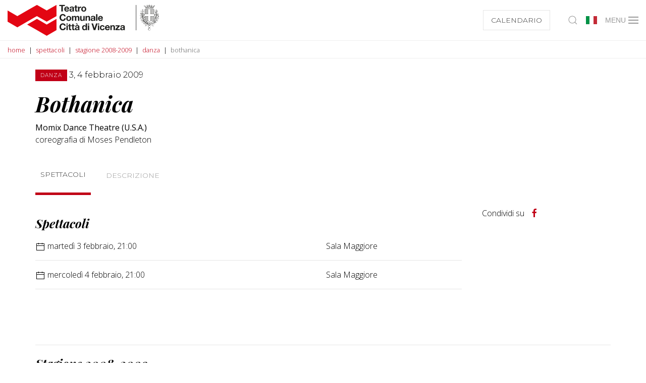

--- FILE ---
content_type: text/html; charset=utf-8
request_url: https://www.tcvi.it/it/eventi/2008-09/danza/bothanica/
body_size: 33404
content:
<!DOCTYPE html><html lang="it"><head><meta charset="utf-8"><meta http-equiv="X-UA-Compatible" content="IE=edge"><meta name="viewport" content="width=device-width, initial-scale=1.0, minimum-scale=1.0, maximum-scale=1.0, user-scalable=no" /><link rel='alternate' hreflang='it' href='https://www.tcvi.it/it/eventi/2008-09/danza/bothanica/' /><link rel="apple-touch-icon" sizes="57x57" href="/apple-icon-57x57.png"><link rel="apple-touch-icon" sizes="60x60" href="/apple-icon-60x60.png"><link rel="apple-touch-icon" sizes="72x72" href="/apple-icon-72x72.png"><link rel="apple-touch-icon" sizes="76x76" href="/apple-icon-76x76.png"><link rel="apple-touch-icon" sizes="114x114" href="/apple-icon-114x114.png"><link rel="apple-touch-icon" sizes="120x120" href="/apple-icon-120x120.png"><link rel="apple-touch-icon" sizes="144x144" href="/apple-icon-144x144.png"><link rel="apple-touch-icon" sizes="152x152" href="/apple-icon-152x152.png"><link rel="apple-touch-icon" sizes="180x180" href="/apple-icon-180x180.png"><link rel="icon" type="image/png" sizes="192x192"  href="/android-icon-192x192.png"><link rel="icon" type="image/png" sizes="32x32" href="/favicon-32x32.png"><link rel="icon" type="image/png" sizes="96x96" href="/favicon-96x96.png"><link rel="icon" type="image/png" sizes="16x16" href="/favicon-16x16.png"><link rel="manifest" href="/manifest.json"><meta name="msapplication-TileColor" content="#ffffff"><meta name="msapplication-TileImage" content="/ms-icon-144x144.png"><meta name="theme-color" content="#ffffff"><link rel="stylesheet" type="text/css" href="/site/templates/styles/main.css?1769014112" /><style>
  .uk-subnav>*>:first-child {
    color: #333;
  }
</style><script src="https://cdn.userway.org/widget.js" data-account="2oD1vZzgZU"></script><!--[if lt IE 9]><script src="https://cdnjs.cloudflare.com/ajax/libs/html5shiv/3.7.3/html5shiv.min.js"></script><script src="https://cdnjs.cloudflare.com/ajax/libs/respond.js/1.4.2/respond.min.js"></script><![endif]--><script>
  (function(w,d,s,l,i){w[l]=w[l]||[];w[l].push({'gtm.start':
    new Date().getTime(),event:'gtm.js'});var f=d.getElementsByTagName(s)[0],
    j=d.createElement(s),dl=l!='dataLayer'?'&l='+l:'';j.async=true;j.src=
    'https://www.googletagmanager.com/gtm.js?id='+i+dl;f.parentNode.insertBefore(j,f);
  })(window,document,'script','dataLayer','GTM-MMPDWCNB');
</script><meta name="facebook-domain-verification" content="3ywmd6r3nj9aezfy9555fyamm52vzn" /><script>
  !function(f,b,e,v,n,t,s)
  {if(f.fbq)return;n=f.fbq=function(){n.callMethod?
  n.callMethod.apply(n,arguments):n.queue.push(arguments)};
  if(!f._fbq)f._fbq=n;n.push=n;n.loaded=!0;n.version='2.0';
  n.queue=[];t=b.createElement(e);t.async=!0;
  t.src=v;s=b.getElementsByTagName(e)[0];
  s.parentNode.insertBefore(t,s)}(window, document,'script',
  'https://connect.facebook.net/en_US/fbevents.js');
  fbq('init', '657340038109525');
  fbq('track', 'PageView');
</script><noscript><img height="1" width="1" style="display:none"
  src="https://www.facebook.com/tr?id=657340038109525&ev=PageView&noscript=1"
/></noscript>	<title>Bothanica</title>
	<meta name="keywords" content="" />
	<meta name="description" content="" />
	<meta name="image" content="" />
	<meta name="robots" content="index, follow" />
	<link rel="canonical" href="https://www.tcvi.it/it/eventi/2008-09/danza/bothanica/" />
	<meta property="og:site_name" content="" />
	<meta property="og:title" content="Bothanica" />
	<meta property="og:url" content="https://www.tcvi.it/it/eventi/2008-09/danza/bothanica/" />
	<meta property="og:description" content="" />
	<meta property="og:type" content="website" />
	<meta property="og:image" content="" />
	<meta name="twitter:card" content="summary" />
	<meta name="twitter:site" content="@" />
	<meta name="twitter:title" content="Bothanica" />
	<meta name="twitter:url" content="https://www.tcvi.it/it/eventi/2008-09/danza/bothanica/" />
	<meta name="twitter:description" content="" />
	<meta name="twitter:image" content="" />
	
	
	
</head><body class="has-sidebar t--event category--it"><noscript><iframe src="https://www.googletagmanager.com/ns.html?id=GTM-MMPDWCNB" height="0" width="0" style="display:none;visibility:hidden"></iframe></noscript><div id="page-preloader"><div class="c-loader"><svg class="c-loader__circle" viewBox="25 25 50 50"><circle class="c-loader__path" cx="50" cy="50" fill="none" r="20" stroke-miterlimit="10" stroke-width="5"></circle></svg><img class="c-loader__logo" src="/site/templates/images/logo.svg"></div></div><div class="uk-offcanvas-content"><div id="main-menu" style="z-index: 1000"><div><nav id="main-nav" class="uk-navbar-container " uk-navbar><div class="uk-navbar-left uk-width-expand"><a class="uk-navbar-item uk-logo" href="/"><svg xmlns="http://www.w3.org/2000/svg" viewBox="0 0 322.08 66.78"><defs><style>
      .logo { fill: #e30613; }
      .text { fill: #1d1d1b; }
    </style></defs><g id="tcvi-logo"><g id="fixed"><polygon class="logo" points="41.62 36.74 59.32 26.52 62.44 24.72 83.25 36.74 104.06 24.72 104.06 0.69 83.25 12.71 62.44 0.69 41.62 12.71 20.8 24.72 0 12.71 0 36.74 20.8 48.76 41.62 36.74" /><polygon class="logo" points="104.06 30.74 92.91 37.18 83.25 42.75 70.02 35.11 62.44 30.74 41.62 42.75 62.44 54.77 83.25 66.78 104.06 54.77 104.06 30.74" /></g><g id="change"><polygon class="text" points="114.36 14.91 117.49 14.91 117.49 3.32 121.75 3.32 121.75 0.69 110.1 0.69 110.1 3.32 114.36 3.32 114.36 14.91" /><path class="text" d="M125.84,15.19a4.63,4.63,0,0,0,4.82-3.46h-2.49a2.34,2.34,0,0,1-2.23,1.33c-1.57,0-2.45-.82-2.53-2.61h7.43c.2-3.17-1.49-6.11-5-6.11a5.16,5.16,0,0,0-5.25,5.43C120.59,13,122.6,15.19,125.84,15.19Zm-.07-8.72c1.37,0,2,.75,2.24,2.18h-4.6A2.24,2.24,0,0,1,125.77,6.47Z" /><path class="text" d="M135.07,9c-1.74.23-3.49.79-3.49,3.12,0,2.11,1.55,3.09,3.49,3.09a4.7,4.7,0,0,0,3.47-1.28,4.22,4.22,0,0,0,.2,1h2.87a5.28,5.28,0,0,1-.36-2.29V7.26c0-2.47-2.47-2.92-4.52-2.92-2.31,0-4.68.8-4.84,3.44h2.83c.1-1.11.79-1.55,1.87-1.55s1.83.18,1.83,1.39S136.81,8.72,135.07,9Zm3.35,1.95a2.1,2.1,0,0,1-2.29,2.36c-.91,0-1.73-.25-1.73-1.31s.8-1.33,1.67-1.51a5.6,5.6,0,0,0,2.35-.6Z" /><path class="text" d="M143.76,12.58c0,2.05,1.51,2.45,3.24,2.45a9.52,9.52,0,0,0,1.65-.11v-2.2a4.21,4.21,0,0,1-.87.08c-1,0-1.2-.24-1.2-1.2V6.51h2.07V4.62h-2.07V1.53h-2.82V4.62h-1.71V6.51h1.71Z" /><path class="text" d="M156.36,7.06V4.44a2.11,2.11,0,0,0-.61-.1,3.62,3.62,0,0,0-3.29,2.19h0V4.62h-2.69V14.91h2.83V10.27c0-1.81.71-3.31,2.79-3.31A5.16,5.16,0,0,1,156.36,7.06Z" /><path class="text" d="M162.05,15.19a5,5,0,0,0,5.33-5.42,5.33,5.33,0,1,0-10.65,0A5,5,0,0,0,162.05,15.19Zm0-8.72c1.93,0,2.5,1.65,2.5,3.3s-.57,3.29-2.5,3.29-2.49-1.65-2.49-3.29S160.14,6.47,162.05,6.47Z" /><path class="text" d="M117.59,32.52c-2.81,0-3.86-2.38-3.86-4.76s1-4.87,3.86-4.87a3.06,3.06,0,0,1,3.1,2.49h3c-.38-3.29-3-5.12-6.13-5.12-4.4,0-7,3.29-7,7.5s2.59,7.39,7,7.39a6,6,0,0,0,6.25-5.81h-3C120.58,31.21,119.5,32.52,117.59,32.52Z" /><path class="text" d="M130.12,35.09a5.05,5.05,0,0,0,5.34-5.41,5.33,5.33,0,1,0-10.66,0A5,5,0,0,0,130.12,35.09Zm0-8.72c1.93,0,2.51,1.66,2.51,3.31S132.05,33,130.12,33s-2.49-1.65-2.49-3.28S128.21,26.37,130.12,26.37Z" /><path class="text" d="M143.34,34.81h2.82V29.08c0-1.3.3-2.6,1.89-2.6s1.73,1.13,1.73,2.5v5.83h2.83V27.93c0-2.67-1.58-3.69-3.76-3.69a3.73,3.73,0,0,0-3.1,1.72,3.05,3.05,0,0,0-3-1.72,3.71,3.71,0,0,0-3.14,1.67h0V24.52h-2.66V34.81h2.83v-6c0-2,1.35-2.36,1.91-2.36,1.79,0,1.71,1.37,1.71,2.56Z" /><path class="text" d="M161.3,33.38h.06v1.43h2.69V24.52h-2.83v5.39c0,2.09-.65,2.95-2.19,2.95-1.31,0-1.81-.83-1.81-2.52V24.52h-2.83v6.33c0,2.55.76,4.24,3.76,4.24A3.67,3.67,0,0,0,161.3,33.38Z" /><path class="text" d="M171.74,24.24A3.67,3.67,0,0,0,168.59,26h-.05V24.52h-2.69V34.81h2.82V29.42c0-2.09.66-2.94,2.19-2.94,1.32,0,1.82.83,1.82,2.52v5.81h2.82V28.48C175.5,25.93,174.75,24.24,171.74,24.24Z" /><path class="text" d="M183.76,33.82a4,4,0,0,0,.2,1h2.87a5.22,5.22,0,0,1-.36-2.29V27.17c0-2.47-2.47-2.93-4.51-2.93-2.32,0-4.69.8-4.85,3.45h2.83c.1-1.12.8-1.55,1.87-1.55s1.83.17,1.83,1.39-1.61,1.1-3.34,1.35-3.5.8-3.5,3.12c0,2.12,1.55,3.09,3.5,3.09A4.73,4.73,0,0,0,183.76,33.82Zm-4.14-1.94c0-1,.8-1.33,1.68-1.5a5.66,5.66,0,0,0,2.34-.6v1a2.1,2.1,0,0,1-2.29,2.37C180.44,33.2,179.62,32.94,179.62,31.88Z" /><rect class="text" x="188.32" y="20.6" width="2.83" height="14.21" /><path class="text" d="M197.74,35.09a4.63,4.63,0,0,0,4.82-3.46h-2.49A2.35,2.35,0,0,1,197.84,33c-1.57,0-2.45-.82-2.53-2.6h7.42c.2-3.17-1.49-6.12-5-6.12a5.16,5.16,0,0,0-5.26,5.44C192.48,32.86,194.49,35.09,197.74,35.09Zm-.09-8.72c1.38,0,2,.76,2.25,2.19h-4.59A2.22,2.22,0,0,1,197.65,26.37Z" /><path class="text" d="M117.59,52.43c-2.81,0-3.86-2.39-3.86-4.76s1-4.87,3.86-4.87a3.06,3.06,0,0,1,3.1,2.48h3c-.38-3.28-3-5.12-6.13-5.12-4.4,0-7,3.29-7,7.51s2.59,7.39,7,7.39a6,6,0,0,0,6.25-5.82h-3C120.58,51.11,119.5,52.43,117.59,52.43Z" /><rect class="text" x="125.27" y="40.5" width="2.82" height="2.33" /><rect class="text" x="125.27" y="44.42" width="2.82" height="10.29" /><path class="text" d="M133.47,41.34h-2.83v3.08h-1.71v1.9h1.71v6.07c0,2,1.52,2.45,3.25,2.45a9.52,9.52,0,0,0,1.65-.11v-2.2a4.37,4.37,0,0,1-.88.08c-.95,0-1.19-.24-1.19-1.2V46.32h2.07v-1.9h-2.07Z" /><path class="text" d="M140.46,41.34h-2.83v3.08h-1.71v1.9h1.71v6.07c0,2,1.52,2.45,3.25,2.45a9.52,9.52,0,0,0,1.65-.11v-2.2a4.37,4.37,0,0,1-.88.08c-1,0-1.19-.24-1.19-1.2V46.32h2.07v-1.9h-2.07Z" /><polygon class="text" points="144.72 40.33 147.78 43.15 149.75 43.15 147.84 40.33 144.72 40.33" /><path class="text" d="M152.83,47.08c0-2.47-2.46-2.93-4.52-2.93-2.3,0-4.67.79-4.83,3.44h2.83c.1-1.12.79-1.55,1.87-1.55s1.83.18,1.83,1.39-1.62,1.1-3.34,1.36-3.51.79-3.51,3.12c0,2.11,1.56,3.09,3.51,3.09a4.71,4.71,0,0,0,3.46-1.28,4.78,4.78,0,0,0,.19,1h2.88a5.23,5.23,0,0,1-.37-2.29ZM150,50.74a2.1,2.1,0,0,1-2.29,2.37c-.91,0-1.73-.26-1.73-1.32s.8-1.33,1.67-1.51a5.6,5.6,0,0,0,2.35-.6Z" /><path class="text" d="M166.17,45.68h0a3.63,3.63,0,0,0-3.07-1.53c-3,0-4.56,2.57-4.56,5.33S160.05,55,163.15,55a3.42,3.42,0,0,0,3.12-1.59h0v1.31H169V40.5h-2.83Zm-2.33,7.19c-1.74,0-2.48-1.69-2.48-3.31s.64-3.28,2.48-3.28,2.43,1.59,2.43,3.26S165.71,52.87,163.84,52.87Z" /><rect class="text" x="170.83" y="44.42" width="2.83" height="10.29" /><rect class="text" x="170.83" y="40.5" width="2.83" height="2.33" /><polygon class="text" points="185.03 50.5 184.99 50.5 181.82 40.5 178.59 40.5 183.21 54.72 186.74 54.72 191.46 40.5 188.23 40.5 185.03 50.5" /><rect class="text" x="192.13" y="44.42" width="2.83" height="10.29" /><rect class="text" x="192.13" y="40.5" width="2.83" height="2.33" /><path class="text" d="M201.53,52.87c-1.76,0-2.34-1.78-2.34-3.25s.6-3.34,2.41-3.34a1.93,1.93,0,0,1,2.09,1.77h2.76c-.18-2.63-2.41-3.9-4.83-3.9-3.34,0-5.25,2.37-5.25,5.57A5,5,0,0,0,201.56,55a4.61,4.61,0,0,0,5-4.23h-2.73A2.19,2.19,0,0,1,201.53,52.87Z" /><path class="text" d="M212.48,44.15a5.16,5.16,0,0,0-5.26,5.43c0,3.19,2,5.42,5.26,5.42a4.64,4.64,0,0,0,4.82-3.46h-2.49a2.34,2.34,0,0,1-2.23,1.33c-1.57,0-2.45-.82-2.53-2.61h7.43C217.68,47.09,216,44.15,212.48,44.15Zm-2.43,4.31a2.23,2.23,0,0,1,2.35-2.18c1.38,0,2,.76,2.25,2.18Z" /><path class="text" d="M224.63,44.15a3.66,3.66,0,0,0-3.14,1.71h-.06V44.42h-2.69v10.3h2.83v-5.4c0-2.09.65-2.94,2.19-2.94,1.31,0,1.81.83,1.81,2.53v5.81h2.83V48.39C228.4,45.84,227.64,44.15,224.63,44.15Z" /><polygon class="text" points="238.52 46.56 238.52 44.42 229.84 44.42 229.84 46.56 234.8 46.56 229.44 52.59 229.44 54.72 238.9 54.72 238.9 52.59 233.16 52.59 238.52 46.56" /><path class="text" d="M249.29,52.43V47.08c0-2.47-2.47-2.93-4.52-2.93-2.31,0-4.68.79-4.83,3.44h2.82c.1-1.12.8-1.55,1.88-1.55s1.82.18,1.82,1.39-1.61,1.1-3.34,1.36-3.51.79-3.51,3.12c0,2.11,1.56,3.09,3.51,3.09a4.7,4.7,0,0,0,3.46-1.28,4.79,4.79,0,0,0,.2,1h2.87A5.25,5.25,0,0,1,249.29,52.43Zm-2.83-1.69a2.1,2.1,0,0,1-2.28,2.37c-.92,0-1.74-.26-1.74-1.32s.8-1.33,1.67-1.51a5.6,5.6,0,0,0,2.35-.6Z" /><rect class="text" x="273.04" y="0.98" width="0.87" height="54.07" /><path class="text" d="M299.54,52.85a2.35,2.35,0,1,0,2.35-2.35A2.35,2.35,0,0,0,299.54,52.85Zm4.55,0a2.2,2.2,0,1,1-2.2-2.19A2.21,2.21,0,0,1,304.09,52.85Z" /><path class="text" d="M321.92,24.61a.12.12,0,0,1-.07-.1.25.25,0,0,0-.1-.11.27.27,0,0,0-.19,0,.39.39,0,0,0-.17.13.83.83,0,0,1-.07-.13.38.38,0,0,0-.09-.14.34.34,0,0,0-.23-.1.19.19,0,0,0-.14,0,.34.34,0,0,0,0-.16.92.92,0,0,0-.12-.2v0s0,0,0-.08a.41.41,0,0,1,0-.2h0l0-.07c0-.26,0-.42-.1-.49s-.29-.18-.35-.18a.32.32,0,0,0-.3.14.35.35,0,0,1-.16.13.18.18,0,0,0-.07.05l0,0-.08,0,0,0a.58.58,0,0,0-.47-.11l-.08,0c-.09,0-.19,0-.2.24v.1a.41.41,0,0,1,0,.12l0,0c-.18-.16-.33-.23-.44-.2h-.14c-.11,0-.23,0-.28.14v0l0,0a.36.36,0,0,0-.05.24.59.59,0,0,0,0,.14.28.28,0,0,1,0,.06s0,0,0,0h-.1l-.23,0a.69.69,0,0,0-.27.1h0c0-.17-.18-.17-.3-.17s-.05,0-.1,0h0l0,0,0,0,.27-.28a.18.18,0,0,0,.08-.18c0-.09-.1-.13-.16-.17l0,0h0L317,23l0,0,0,0,0-.06,0,0,0,0c.11-.1.07-.27.05-.36v0s0,0,0,0a1.17,1.17,0,0,0-.31-.56h0l0-.07a1.16,1.16,0,0,1,.35.1l.09.12c.06.08.12.16.22.17h0a.22.22,0,0,0,.29,0,.34.34,0,0,1,.12-.06s0,0,0,0a.47.47,0,0,1,.09.12h0a2.07,2.07,0,0,0,.15.2.6.6,0,0,0,.4.16.34.34,0,0,0,.17-.06h0a.14.14,0,0,1,.1,0,.57.57,0,0,1,.22,0h0a.29.29,0,0,0,.19.12.25.25,0,0,0,.18-.08.59.59,0,0,0,.08-.11v0c0-.06.05-.07.14-.07a.73.73,0,0,1,.23,0,.27.27,0,0,0,.33,0,.6.6,0,0,0,.08-.08s.05,0,.06-.05l.13-.11s.09,0,.18,0h.07a.19.19,0,0,0,.18,0,.36.36,0,0,0,.13-.24.59.59,0,0,0-.09-.45.2.2,0,0,0,.11,0,.35.35,0,0,0,.22-.18,1.08,1.08,0,0,0,.13-.29.64.64,0,0,0,0-.07c0-.07,0-.09.05-.11l.07-.05a.4.4,0,0,0,.17-.34v-.11c0-.15.06-.41-.37-.48a.41.41,0,0,0-.3,0l-.08,0-.06,0a.39.39,0,0,0-.2-.08,1,1,0,0,0-.5.26.78.78,0,0,0-.11.2l0,.06h-.06c0-.07,0-.09.07-.14a.29.29,0,0,0,.05-.31.24.24,0,0,0-.14-.14s0-.05,0-.06v-.05a.37.37,0,0,0,.1-.07.62.62,0,0,0,.16-.55.26.26,0,0,0-.26-.15h-.16a.69.69,0,0,0,.26-.2.36.36,0,0,0,.14-.27.22.22,0,0,0-.08-.18l0,0h0s0,0,0-.09a.31.31,0,0,1,0-.11v-.19a.37.37,0,0,1,0-.09.44.44,0,0,0-.06-.3.27.27,0,0,0-.22-.09.69.69,0,0,0-.53.15c-.07.07-.07.07-.13.07h-.08a.38.38,0,0,0-.3.09h0c-.11,0-.17.1-.17.24v0l0,0a.36.36,0,0,0-.31-.08.26.26,0,0,0-.19.19v0l0,.08H318a.31.31,0,0,0-.2-.05l0,0c.24-.37-.25-.9-.42-1.07v0l-.13-.09h0a1.07,1.07,0,0,0-.37-.15.63.63,0,0,0,.19,0c.16-.06.36-.15.36-.29v0s0,0,0,0a1,1,0,0,1,0-.32l0,0s0-.1,0-.1h.05l.1,0h0a.39.39,0,0,0,.43,0,.34.34,0,0,0,.12-.29v0a.11.11,0,0,1,0-.09.73.73,0,0,0,.22,0c.29-.09.35-.27.35-.54a.81.81,0,0,0,0-.16v0l.06-.06a2.31,2.31,0,0,0,.25-.29.37.37,0,0,0-.05-.46.29.29,0,0,0-.24-.09,1.06,1.06,0,0,0,0-.2.6.6,0,0,1,0-.12.49.49,0,0,0,.26-.46c0-.22-.39-.36-.53-.36s-.15,0-.26.12l-.07.1-.05,0s0,0-.07,0a.38.38,0,0,0-.47,0l0,0h0l-.05,0a.33.33,0,0,1,0-.11l0,0s0,0,0-.05c0-.22-.07-.35-.19-.35s-.21.09-.3.18l-.08.07a.59.59,0,0,1-.08-.08.72.72,0,0,0,.24-.14.93.93,0,0,1,.15-.13l.07-.05c.12-.09.19-.15.19-.23s0-.06,0-.09,0,0,0,0a.31.31,0,0,1,0-.13.47.47,0,0,0-.1-.24l0-.05c0-.08,0-.32,0-.35s0-.55-.29-.55a.93.93,0,0,0-.5.15l-.15.1-.06,0h-.27l0,0a2.4,2.4,0,0,0-.23.2l0,0a.24.24,0,0,0-.12.18.16.16,0,0,0,.05.14.29.29,0,0,1,.08.18.93.93,0,0,1,0,.14.08.08,0,0,1,0,0h0a.26.26,0,0,0-.09-.17l0,0v0c-.06-.08-.13-.18-.25-.18a.38.38,0,0,0-.25.13l0,0a.42.42,0,0,0-.1.32v0a.22.22,0,0,1,0,.08l-.2.14-.09.09a1.06,1.06,0,0,0,0-.14l0-.11h-.29c-.06,0-.18.09-.18.38h0a.45.45,0,0,1,0-.08.79.79,0,0,0-.2-.41.26.26,0,0,0-.29,0h0a.22.22,0,0,1,0-.09.55.55,0,0,0-.16-.32l0,0-.28,0-.05,0,0,0a.83.83,0,0,0-.26.33.3.3,0,0,0,0,.31l0,0a.41.41,0,0,0,0,.07.13.13,0,0,1,0,.05h0l-.15.25h0l-.22.21a.22.22,0,0,0-.06.18.38.38,0,0,0,.21.25s0,.07,0,.08l-.16.07h0l0,0s-.14.18.11.44.17.16.25.19h0a.17.17,0,0,0,0,.1.28.28,0,0,0,0,.13.58.58,0,0,0-.18.08c0,.07-.07.17.19.44l0,0,.06,0h0l0,0,0,0a.19.19,0,0,0,0,.2s0,.06,0,.1a.27.27,0,0,0,.13.26l0,0a.34.34,0,0,0,.27.11h.28V15s-.07.05-.09.06h-.1v.1a.61.61,0,0,0,.11.35c.11.11.31,0,.36,0l0,0,0,0h0a.21.21,0,0,1,.08-.06.27.27,0,0,0,0,.33l0,0h.36a.24.24,0,0,1,.11,0h0l.14.15.09.07s0,0,0,.07a1.7,1.7,0,0,0,0,.31c0,.18.05.38.05.53a1.11,1.11,0,0,0,0,.17.7.7,0,0,0-.24,0h-.06a.3.3,0,0,0-.18.06l-.05,0a.48.48,0,0,1-.17,0h0a.74.74,0,0,0-.69.45h0v0c-.1.14-.58.89-.26,1.23a.45.45,0,0,0,.33.15h0a1.79,1.79,0,0,0,1-.55v0h.18v0a1.05,1.05,0,0,0,.23-.51.8.8,0,0,0-.08-.33.14.14,0,0,1,0-.07h0l.14.15c.11.11.1.14.09.2h0v0s0,0,0,.06v.07a1,1,0,0,0,0,.33c.05.17.14.25.33.44l.06.07c.12.11.12.12.11.16v0a.74.74,0,0,0,0,.18,1.3,1.3,0,0,0,.07.39l0,.05a.56.56,0,0,1,0,.15c0,.09,0,.23,0,.35v.1l-.21.08a.2.2,0,0,0-.05-.09s-.07-.09-.11-.13a1.32,1.32,0,0,0-.18-.22.23.23,0,0,0-.17-.08.46.46,0,0,0-.3.2l-.05,0a1.09,1.09,0,0,0-.11.64v.06a.33.33,0,0,1-.07.16,1.32,1.32,0,0,1-.38,0,.19.19,0,0,0-.16.07.49.49,0,0,0-.09.37l-.16.09a.45.45,0,0,0-.25-.39c-.15-.05-.26,0-.31.11a.71.71,0,0,0-.43-.22.25.25,0,0,0-.22.09h0a.49.49,0,0,0-.15.41.27.27,0,0,0,.06.12l0,0h0a.37.37,0,0,0-.07.25v0a.14.14,0,0,0,.06.12s0,0,0,.05a1,1,0,0,0,.08.11c-.17.05-.21.14-.22.22a.14.14,0,0,1,0,.07c0,.1,0,.15.07.23a.51.51,0,0,0,.27.15h0a0,0,0,0,0,0,0s0,.05-.06.06a.1.1,0,0,0-.11,0,.18.18,0,0,0-.05.18.41.41,0,0,0,.13.27h0l.06,0h0a.34.34,0,0,0,.08.24.31.31,0,0,0,.1.05l.08,0,.07.05H313l.07,0q.13,0,.15.09h0l-.23,0h0a.17.17,0,0,0-.17.08.21.21,0,0,0,0,.24.41.41,0,0,0,.19.2l0,0v0a.59.59,0,0,1,0,.18.28.28,0,0,0,0,.08v0a.28.28,0,0,0,0,.29.34.34,0,0,0,.23.12l.2,0h0l.17-.07c-.13.23-.13.28-.12.33a.32.32,0,0,0,.23.22l.09,0H314a.39.39,0,0,0,0,.09v0a.21.21,0,0,0,.08.12l0,0a.89.89,0,0,0,.39.18h0a.11.11,0,0,0,.08,0h0l.1-.06,0,0a.86.86,0,0,0,.19-.11l0,0,.08,0h0c.08,0,.08,0,.09,0a.5.5,0,0,1,.12.14l0,.05h0a.3.3,0,0,1,.09.22v.68a.54.54,0,0,0-.2-.1.83.83,0,0,0-.57.07.79.79,0,0,0-.77-.11.87.87,0,0,0-.55.71c-.09.27-.25.95.12,1.16s.88-.25,1-.33a.82.82,0,0,0,.53-1,.15.15,0,0,1,.13,0c.16,0,.3.36.34.52a10.37,10.37,0,0,1,.1,1.67,2.86,2.86,0,0,1-.19,1.15.54.54,0,0,0-.19,0,.28.28,0,0,0-.23.1.35.35,0,0,1,0-.12.69.69,0,0,0,0-.13.47.47,0,0,0-.07-.19v0l-.05,0a.49.49,0,0,1-.1-.08c0-.07,0-.13-.14-.19a1.07,1.07,0,0,0-.36-.42.43.43,0,0,0-.4-.11.45.45,0,0,0-.27.3v.37a.21.21,0,0,0-.2,0,.32.32,0,0,0-.1.42c-.13-.06-.27-.13-.37,0a.38.38,0,0,0-.08.31v0a.81.81,0,0,1,0,.17c0,.12,0,.17,0,.17l0,0c-.06.07-.06.15-.06.32a.29.29,0,0,0,.1.22.29.29,0,0,1,.08.16h-.06a.21.21,0,0,0-.16.06c-.07.07-.07.17-.07.32a.27.27,0,0,0,.17.27l.07,0,0,0c-.12.11-.07.2,0,.32l0,.09a.32.32,0,0,0,.16.18.53.53,0,0,0-.23.14.3.3,0,0,0-.08.33.22.22,0,0,0,.21.15h.22a.61.61,0,0,0,0,.14.26.26,0,0,0,.08.2.44.44,0,0,0,.32.09h0s.05,0,.05,0v.12h0v0a.53.53,0,0,0,.15.27l0,0h0a1,1,0,0,1,.22.13s.05.07.05.2a4.08,4.08,0,0,1-.39.69s-.05,0-.07-.06l-.06,0s0,0,0,0h0v0l.06,0,.05,0h0a.17.17,0,0,0,.05-.18h0s0-.07,0-.13a.22.22,0,0,0-.2-.25h0l-.09,0-.07,0h-.09v-.09a.4.4,0,0,0-.07-.27h0c0-.08-.13-.11-.33-.17h-.06v-.08a1.84,1.84,0,0,0-.06-.18.27.27,0,0,0-.3-.22h0c-.15,0-.48.27-.48.27a.36.36,0,0,0-.07.38h0l0,0,0,0s0,0,.05.16h0a.26.26,0,0,0-.19.13.29.29,0,0,0,0,.22l.08.14h0l0,.06h0a.33.33,0,0,1-.13-.07c-.14-.12-.28,0-.35.06l0,0-.05,0-.1.08-.25.18a.28.28,0,0,0,0,.36.4.4,0,0,0,.17.17l.05,0,0,0h0l-.13,0h0a.59.59,0,0,0-.23,0,.19.19,0,0,0-.13.13.37.37,0,0,0,.08.34l.09.11a.22.22,0,0,0,.07.09l0,.09h0a.51.51,0,0,0-.13.09.31.31,0,0,0,0,.39h0a.65.65,0,0,1,.11.15A.49.49,0,0,0,311,38a.68.68,0,0,1,0,.24v0a.77.77,0,0,0,0,.15,4.18,4.18,0,0,1-.35.55,4.94,4.94,0,0,1-1.37.79v0a.2.2,0,0,0-.06-.13l.1,0h.18a.35.35,0,0,0,.24-.16.46.46,0,0,0,.06-.37h0c.17,0,.3-.21.31-.46a.18.18,0,0,0-.06-.2.17.17,0,0,0-.18,0h-.06s0,0,.11,0h0l.2-.06c.25-.1.2-.36.17-.51s0,0,0-.05v0c0-.08,0-.1.12-.22l0,0a.22.22,0,0,0,.05-.24.55.55,0,0,0-.35-.22h0a.31.31,0,0,0,0-.28.51.51,0,0,0-.31-.28h-.08c0-.28-.08-.37-.16-.4a.36.36,0,0,0-.4.13h0a.59.59,0,0,0,0-.08.55.55,0,0,0,0-.38v0a.68.68,0,0,0-.57-.31.37.37,0,0,0-.28.09.57.57,0,0,0-.17.38v0s0,.19,0,.29,0,0-.23.2l-.05,0-.08.06a.39.39,0,0,0-.1.55h0c-.12,0-.21.12-.25.3a.52.52,0,0,0,.17.43h-.05a.46.46,0,0,0-.39.37.45.45,0,0,0,.13.36l0,.06.05.07h0c-.1,0-.24.1-.27.39s0,.31.22.36h.09l-.15.07a.31.31,0,0,0-.23.34.36.36,0,0,0,.28.31l.09,0s0,.06,0,.08v0a.6.6,0,0,0,0,.12.29.29,0,0,1-.09.13,2.11,2.11,0,0,0-.57-.7,2.14,2.14,0,0,0-.27-.16,3.3,3.3,0,0,0-.36-1,.67.67,0,0,0-.5-.33.83.83,0,0,0-.37.05h0l-.07,0a2.15,2.15,0,0,1-.53.06l-.53,0h-.17c-.32,0-.64-.06-.85-.06a1,1,0,0,0-.85.36,6.43,6.43,0,0,0-.95-.42,3.45,3.45,0,0,0-1.16.05,4.53,4.53,0,0,1-.7,0h-.1c-.24,0-.79,0-1,.41a1.53,1.53,0,0,0-.11,1.19,2,2,0,0,0-.34.18c0-.24,0-.67,0-1s0-.28,0-.41l0-.17c0-.22,0-.45,0-.75a3.52,3.52,0,0,0-.52-1.42s-.09-.13-.25-.33l-.08-.1-.3-.41a1.58,1.58,0,0,0-.5-.36l0,0h0a.11.11,0,0,0-.11.11v0a1.65,1.65,0,0,0,.05.77,3.34,3.34,0,0,1,.13.78,12.29,12.29,0,0,0-1-1l-.11-.1c0-.06-.1-.09-.11-.11s-.35-.25-.37-.26h-.06a.11.11,0,0,0-.12.11.15.15,0,0,0,0,.08l.12.15a1.21,1.21,0,0,1,0,.43v0c0,.1,0,.2,0,.3s0,.05,0,.08a.68.68,0,0,0-.58-.33.69.69,0,0,0-.69.69.68.68,0,0,0,.31.56,2,2,0,0,0,.14.92.57.57,0,0,0-.13-.08l-.29-.19a1.86,1.86,0,0,1-.42-.84,10.2,10.2,0,0,1-.08-1.14.51.51,0,0,0-.14-.33v0l-.09-.12a1.44,1.44,0,0,1-.13-.4,3.35,3.35,0,0,0-.27-.65l-.05-.09c-.07-.12-.17-.31-.29-.51-.19-.35-.41-.77-.47-.86a4.49,4.49,0,0,0-1-.65l0,0,0,0c-.13-.08-.22-.13-.29,0s0,.15,0,.2l0,0a1.44,1.44,0,0,1,.11.64v.11a3.06,3.06,0,0,0,.09.5.43.43,0,0,0,0,.05.25.25,0,0,1,0,.08,7.61,7.61,0,0,0,.55,1,3,3,0,0,0,.93.63l.2.1.09,0a2,2,0,0,1,.35,1.11.89.89,0,0,0,0,.23l-.2-.28c-.24-.32-.5-.68-.55-.76l-.16-.2,0,0s0,0-.05,0a.86.86,0,0,0-.07-.1,1.22,1.22,0,0,0-.5-.31l-.12-.05a.7.7,0,0,1-.12-.18v0l0-.07a.08.08,0,0,1,0,0,.53.53,0,0,1-.06-.13l-.1-.19-.15-.33a2,2,0,0,0-.44-.41l-.11-.09a1.38,1.38,0,0,1-.14-.24.36.36,0,0,1,0-.09l0,0c0-.06,0-.09,0-.3s0-.2,0-.35a1.13,1.13,0,0,1,.42-.81.63.63,0,0,0,.36.1.68.68,0,1,0,0-1.35.67.67,0,0,0-.68.67.49.49,0,0,0,0,.12,1.82,1.82,0,0,0-.48.78,4.25,4.25,0,0,1-.17-.95.83.83,0,0,1,.38-.8,5.11,5.11,0,0,0,1.56-1.59l0,0a7,7,0,0,0,.43-2.32v-.07l-.17-.08,0,0c-.15.11-.3.24-.45.37a5.73,5.73,0,0,0,0-.63,1.18,1.18,0,0,1,0-.2s0-.06,0-.09c0-.26,0-.33-.15-.33h0c-.05,0-.11,0-.11.15s0,.15-.45.4a6.63,6.63,0,0,0-1.37,1.76,8.73,8.73,0,0,0-.18,1.68c-.11-.18-.23-.41-.34-.6l-.12-.23a2.9,2.9,0,0,1-.31-1c-.05-.28.39-.82.7-1.1a.7.7,0,0,0,.37.11.68.68,0,1,0,0-1.36.67.67,0,0,0-.68.68.88.88,0,0,0,0,.16,2.09,2.09,0,0,0-.68.78,2.7,2.7,0,0,1-.37-.8c0-.15.08-.44.69-1l.05-.05a0,0,0,0,0,0,0,1.16,1.16,0,0,1,.19-.09l.07,0a7.62,7.62,0,0,0,1.67-.88,4.69,4.69,0,0,0,1.51-2.75v0c0-.2.07-.33,0-.38s-.1,0-.17.07a2,2,0,0,1-.38.22,8,8,0,0,0,.22-1.11,2.22,2.22,0,0,0-.13-.77h0a.11.11,0,0,0-.18,0h0l0,0A18.2,18.2,0,0,1,289,21.26a2.39,2.39,0,0,0-.57.72c-.15.28-.36.6-.63,1a1,1,0,0,0-.22.66v1.21a3.62,3.62,0,0,1-.43.51,8.14,8.14,0,0,0-.08-.88v-.06a10.55,10.55,0,0,1-.22-1.14,1.21,1.21,0,0,1,.83-1c.66-.27.86-2.17.86-2.19a1.67,1.67,0,0,1,.35-.45l.05-.06a.24.24,0,0,0,.07-.09,1,1,0,0,0,.07-.26l0-.09h0a.12.12,0,0,0-.1-.08.66.66,0,0,0,.34-.59.68.68,0,1,0-1.36,0v0a1.65,1.65,0,0,0-.59.47,12.91,12.91,0,0,0,.13-1.71l.1-.08.06,0a1.68,1.68,0,0,0,1.49-.83h0l0-.07a1,1,0,0,0,.19-.43,1.53,1.53,0,0,1,.1-.25h.15a10.41,10.41,0,0,0,.92-1.66.91.91,0,0,0,0-.58l0,0h0a.09.09,0,0,0-.09-.06l-.06,0h0s-.3.27-.39.37a2.29,2.29,0,0,1-.55.33,1.57,1.57,0,0,0-.57.48l0,0,0,.07s0,.09-.2.21a3.44,3.44,0,0,0-.8.64c.14-.42.36-1,.54-1.36a1.82,1.82,0,0,0,.12-1.19.85.85,0,0,0-.07-.21h0a1.48,1.48,0,0,1-.12-.41v-.12a.86.86,0,0,1,.06-.51,1.58,1.58,0,0,0,0-.76s0-.17-.16-.78l0,0h0a.1.1,0,0,0-.09-.06.09.09,0,0,0-.08,0h0l0,0a.35.35,0,0,1-.06.08,7.17,7.17,0,0,0-.4.7l0,.08-.14.26c-.08.14-.3.69-.46,1.08,0-.11,0-.23,0-.36v0a.22.22,0,0,0,0-.09,5.23,5.23,0,0,0,0-1.06,3.42,3.42,0,0,0-.34-.83l0,0h-.06a.11.11,0,0,0-.12.11v.35a4.44,4.44,0,0,1-.51,1.34v0a3.28,3.28,0,0,0-.23,1.2,2.81,2.81,0,0,1-.07.57l0,.24a2.48,2.48,0,0,0,.07.64c-.24-.12-.57-.24-1-.39l-.17-.06-.09,0a3.11,3.11,0,0,0-1.14,0l-.12.05a2,2,0,0,1-.57.16h-.24c-.11,0-.18,0-.24,0v0a.16.16,0,0,0,0,.12c.05.14.46.3.6.3a.26.26,0,0,1,.21.12,7,7,0,0,0,.85.77l.35.16.07,0,.05.05.06.05h0a2.5,2.5,0,0,0,.82.58,1.4,1.4,0,0,0,.79.19H286c.34,0,.8.55.88.81a6.2,6.2,0,0,1,0,1.66c0,.13-.06.3-.1.45l-.22-.42a.22.22,0,0,0,0-.08.69.69,0,1,0-.68.68.79.79,0,0,0,.32-.08,1.58,1.58,0,0,1,.36.92c0,.33-.05.59-.05.73a.54.54,0,0,0,0,.11,1.82,1.82,0,0,0-.25,1.56.07.07,0,0,0,0,.05s0,0,0,.07a0,0,0,0,0,0,0c-.19-.29-.42-.61-.52-.73l0-.88a4.17,4.17,0,0,0-.8-2.53l0,0a.27.27,0,0,0-.08-.07.49.49,0,0,1-.22-.4.72.72,0,0,0-.41-.64,1.17,1.17,0,0,1-.36-.37,2.69,2.69,0,0,1-.2-.31v-.06l0,0-.07,0a.11.11,0,0,0-.1.06h0v0s0,.25-.06.6a5.6,5.6,0,0,0,.12,1.35c0,.11,0,.25.06.36l-.06,0a2.94,2.94,0,0,1-.41-.25,3.92,3.92,0,0,1-.61-.93l0-.07a.13.13,0,0,0-.09-.05.12.12,0,0,0-.12.12v0h0a2.82,2.82,0,0,1,0,.57v0a.92.92,0,0,0,0,.16c0,.13,0,.26,0,.39a3.16,3.16,0,0,0,.2.93v0a3,3,0,0,0,2.22,1.88l.17,0a1,1,0,0,1,.57.51,7.13,7.13,0,0,0,.61.85,1.67,1.67,0,0,1,.26.4c-.09-.06-.18-.13-.27-.18a1.4,1.4,0,0,1-.43-.42l-.21-.27a1.79,1.79,0,0,0-1.61-.83h-.09a2.24,2.24,0,0,0-1.79,1.1l0,0a.9.9,0,0,1-.23.2l0,0c-.11.08-.18.13-.15.23a.14.14,0,0,0,.15.09,4.13,4.13,0,0,0,1-.32h.05a.31.31,0,0,1,.36,0l0,0a.57.57,0,0,0,.7.15c.12-.06.22,0,.47.22l.05,0a2,2,0,0,0,.3.22.92.92,0,0,0,.81.19h.09a2.86,2.86,0,0,1,.34,0,1.11,1.11,0,0,1,.81.44v0h0a8.65,8.65,0,0,1,.08,1l-.27-.33a.75.75,0,0,0,0-.12.69.69,0,1,0-.68.68.61.61,0,0,0,.41-.15,1.26,1.26,0,0,1,.32.56.19.19,0,0,0,0,.08v.11a2.17,2.17,0,0,0,0,.25,2.37,2.37,0,0,0,.18.38,1.49,1.49,0,0,0-.65-.14l-.19,0a1.27,1.27,0,0,1-.59-.46,3.08,3.08,0,0,0-2.17-1.95h0a1.13,1.13,0,0,1-.42,0l-.05,0a2.11,2.11,0,0,1-.4-.28.21.21,0,0,0-.09-.05h0a.13.13,0,0,0-.11.12.14.14,0,0,0,0,.07l0,0h0l0,0a1.07,1.07,0,0,1,.23.6,2.77,2.77,0,0,0,1.35,2,3.47,3.47,0,0,0,.43.21,3,3,0,0,0-1.2.75l-.13.18a2.62,2.62,0,0,0-.53.88,1.7,1.7,0,0,0,0,.26v.08a1.74,1.74,0,0,1-.07.53l-.1.22v0h0a.12.12,0,0,0,.1.12v.12l.09-.14a4.07,4.07,0,0,1,.43-.28l0,0,.09-.06h0a1.87,1.87,0,0,1,.41-.2,1.48,1.48,0,0,0,.3-.1h0c-.06.11-.13.26-.23.49a4.35,4.35,0,0,0-.18,1.14c0,.09,0,.16,0,.21a1.81,1.81,0,0,0,0,.47h0a.11.11,0,0,0,.11.1h.05a1.62,1.62,0,0,0,.31-.19l.07-.05.18-.13c.18-.12.52-.36.68-.44a1.61,1.61,0,0,0,.54-.79,3.72,3.72,0,0,1,.24-.61l0-.06a.76.76,0,0,1,.25-.26l0,0c.07-.06.15-.12.23-.2a.8.8,0,0,0,.11-.77s0-.06,0-.1,0-.09,0-.15l0-.12c0-.13-.06-.27-.09-.36v0a.31.31,0,0,1,.16-.09h.26a2,2,0,0,1,1.15.76,1.49,1.49,0,0,0,.06.53,4.75,4.75,0,0,0,.7,1.06,2.41,2.41,0,0,0-.53,0,.68.68,0,1,0,.06.52,2,2,0,0,1,.8.19.38.38,0,0,1,.2.36h0a6.34,6.34,0,0,0,.25,1.7v0a1.61,1.61,0,0,0,.09.25,1.42,1.42,0,0,0,.08.18l.19.46a2.23,2.23,0,0,0,.23.42l0,.08s0,0,0,0v0h-.13l-.92-.49a.65.65,0,0,1-.13-.39,1,1,0,0,0-.34-.6c-.29-.31-.69-.74-.71-.78l-.16-.12L287,31.9a1.8,1.8,0,0,1-.31-.22,2,2,0,0,0-.93-.29l-.12,0-.18-.1-.19-.09c-.25-.12-.31-.16-.38-.06a.13.13,0,0,0,0,.17,1.58,1.58,0,0,1,.11.33l0,.09a1.9,1.9,0,0,0,.1.29l.06.09c.14.23.46.76.59.92s.3.34.45.5l-.16,0a3.53,3.53,0,0,0-1.19.1l-.28.13-.05,0c-.17.08-.37.17-.51.22a2.54,2.54,0,0,0-.45.18.12.12,0,0,0-.08.11c0,.11.08.12.25.13a1,1,0,0,1,.39.21l.25.16c.21.1,1.11.44,1.46.56a2.74,2.74,0,0,0,.95.08h.22a1.85,1.85,0,0,0,.75-.15c.18-.09.88-.36,1-.4l.18,0a3.65,3.65,0,0,1-.69.37l-.08,0h0a3.81,3.81,0,0,0-1.05.53,4.44,4.44,0,0,0-1.14,2c-.11.47-.1.52,0,.56a.13.13,0,0,0,.16-.09c0-.06,0-.09.27-.16l.27-.08h0a3.29,3.29,0,0,0,.48-.15,9.43,9.43,0,0,0,.92-.68l.2-.16a7.13,7.13,0,0,0,1-1.76,1.11,1.11,0,0,1,.31-.31l.2.14.08.06.09.06,0,0a2.37,2.37,0,0,1,.43.65.83.83,0,0,0,.08.12l-.12,0h0a.69.69,0,1,0,0,.51h.05l.24,0a2.09,2.09,0,0,1,.34.15l.07,0,.07,0a10.45,10.45,0,0,1,1.07,1.19l.08.11a1.7,1.7,0,0,1-.33-.16h0l0,0h0a2,2,0,0,0-1.44-.73h-.09a2,2,0,0,0-1.38.56l-.11.1a1.06,1.06,0,0,0-.24.23v0a.36.36,0,0,1-.14.13c-.17.12-.28.22-.24.32a.16.16,0,0,0,.17.14c.11,0,.2.06.49.24a2,2,0,0,0,1,.12h.34a2.71,2.71,0,0,0,1-.29l.07,0,.07,0a1.82,1.82,0,0,1,.69,0,7.05,7.05,0,0,0-.8.13,5.33,5.33,0,0,0-1.44.67l-.13.08a4,4,0,0,0-.87,1.42l0,.12c0,.11-.06.19,0,.24s.14,0,.17,0h.09a.79.79,0,0,0,.31-.08.41.41,0,0,1,.22,0h0a1.31,1.31,0,0,0,.2,0,2.23,2.23,0,0,0,.68-.15c.09,0,.19-.14.41-.44l0-.05v0a.53.53,0,0,1,.24-.17l.18,0h.25a1.66,1.66,0,0,0,.45-.26l.15-.1.13-.08a1.4,1.4,0,0,0,.45-.49c0-.05.27-.1.65-.1h0l.07.06a7.74,7.74,0,0,0,1.07.77,6.85,6.85,0,0,0,1.18.4,3.06,3.06,0,0,1-.7-.13l-.26-.06-.09,0c-.28-.07-.7-.17-1-.27a1.63,1.63,0,0,0-1.17.18l-.05,0a3.65,3.65,0,0,0-.44.29l-.06,0-.16.12a4,4,0,0,0-.41.34h0a.21.21,0,0,0,0,.07.12.12,0,0,0,.12.12.37.37,0,0,1,.15,0s.07.06.1.09l0,0a.41.41,0,0,0,.13.1l.75.18a.87.87,0,0,0-.14.12c-.17.17-.72.67-.79.73h0a.19.19,0,0,0,0,.08.1.1,0,0,0,.09.11s.6.06.79.06l.15,0h0a2.64,2.64,0,0,0,1.56.12,2.72,2.72,0,0,0,1.76-.94h0l0,0,0,0a4.28,4.28,0,0,1,.68-.47,1.42,1.42,0,0,0,.34,1l.59.73-.09,0c-.55.18-2,.66-2.25.72l-.09,0-.13,0h0a4,4,0,0,1-.88.15,1.59,1.59,0,0,0-1.17.9s0,.08-.07.13l0,0a3.27,3.27,0,0,1-.56.89c-.05.05-.2.2-.11.36s.58.13.67.11a3.37,3.37,0,0,0,.66-.27h.07l.36-.16,1.2-.6c.51-.26,1-.54,1.41-.68l2.05-.76a1.81,1.81,0,0,0,1.11-.2.84.84,0,0,0,.27-.2l.62-.2h0l0,.14-.48.19-.11.05.35.85a2.6,2.6,0,0,0,.23,4.74l0,.08-.5.2-.11,0,.35.84a2.61,2.61,0,1,0,2.36,0l.34-.84-.6-.24,0-.08a2.6,2.6,0,0,0,.23-4.74l.3-.74,0-.11-.59-.23,0-.06c0-.07.05-.14.06-.17a1,1,0,0,0,.31-.32c.49.25,4.23,2.18,4.92,2.59.25.16.6.35,1,.55l.22.11a10.18,10.18,0,0,0,1.19.52c.54.15.87.16,1,0s-.05-.66-.22-.91a5,5,0,0,0-.86-.8l-.15-.11,0,0a3.49,3.49,0,0,0-.41-.25c-.39-.22-2.19-1-3.77-1.6a1.86,1.86,0,0,0,.9-.51,1.68,1.68,0,0,0,.52-1l.18,0,.24,0,.05,0,0,0,0,0,0,0,0,0a.22.22,0,0,0,0,.26l.19.2a.3.3,0,0,0,.17.08.31.31,0,0,0,.19-.1h0a.88.88,0,0,0,.17-.12l0,0h0l0,0-.06,0a.26.26,0,0,0,0,.29h0l0,0a1.74,1.74,0,0,1,.28.16.18.18,0,0,0,.13.06.28.28,0,0,0,.21-.12l0,.06c0,.1.1.18.24.3l0,0,.06.06h0c.13.13.25,0,.33,0a.57.57,0,0,1,.13-.08s0,0,.06,0h0a.49.49,0,0,0,.21.34c.13.14.31,0,.39,0l.06,0,.1.08,0,0h0a.52.52,0,0,0,.35.11.77.77,0,0,0,.42-.15h0a.53.53,0,0,0,.12,0h0l.1.06,0,0,.21.12c.2.07.3-.08.37-.18l.09-.11a.34.34,0,0,0,0-.45l0-.08,0-.07a.31.31,0,0,0-.26-.22h0a.44.44,0,0,0,.29-.11.15.15,0,0,0,.05-.13c0-.13-.13-.25-.26-.35l-.06-.05,0,0h0s0,0,0,0a.06.06,0,0,0,0,0,.51.51,0,0,0,0-.25.26.26,0,0,0-.24-.19.19.19,0,0,0,0-.29.21.21,0,0,0,0-.06v0a.28.28,0,0,0-.33-.15h-.12c-.08,0-.09,0-.17-.09l-.1-.1a.35.35,0,0,0-.49,0h0l-.06,0,0,0a.68.68,0,0,0,0-.19.19.19,0,0,0-.24-.15l1-.71.16.09a.33.33,0,0,0,.18,0h.1a.34.34,0,0,0,.17-.05h0a.41.41,0,0,1,.09.12h0a.73.73,0,0,0,.27.28l.06,0h0a.5.5,0,0,0,.34.09.73.73,0,0,0,.4-.12l.12,0h0l0,0,0,.05h0l0,0c.06.09.17.25.33.25h0c.12,0,.22-.09.33-.26a.79.79,0,0,0,.08-.23v0a.19.19,0,0,0,0-.07h0a.33.33,0,0,1,.13,0,.44.44,0,0,0,.34,0,.72.72,0,0,0,.41-.41.57.57,0,0,0-.06-.51c-.11-.18-.23-.28-.35-.29a.19.19,0,0,0-.15,0,.64.64,0,0,0-.07-.53.65.65,0,0,0-.49-.23h-.07l-.09,0h0a.51.51,0,0,0-.27-.41l.05,0a2.27,2.27,0,0,1,.25-.21l.05,0a1.25,1.25,0,0,1,.48-.22,1,1,0,0,1,.53.13.79.79,0,0,0-.26.55,1,1,0,0,0,.24.72v0h0c.12.21.45.66.85.66h.1c.33-.07.5-.44.47-1v0c0-.21,0-.9-.58-1.07h0a.52.52,0,0,1-.21,0h0l0,0a1.19,1.19,0,0,0-.86-.45h-.1a1.65,1.65,0,0,0-.32.05,6.59,6.59,0,0,0,.73-1.56h0a1.2,1.2,0,0,1,.3,0s0,0,.06.08a.23.23,0,0,0,.19.14h0l.07.07.21.21a.21.21,0,0,0,.18.08.2.2,0,0,0,.17-.11.54.54,0,0,1,.13.1s0,.05,0,.08a.2.2,0,0,0,.06.16h0a.42.42,0,0,0,.28.14.77.77,0,0,0,.38-.2.2.2,0,0,1,.11-.06h0s.08.08.1.19.11.3.21.35a.34.34,0,0,0,.32-.07l.06,0h0v0a.62.62,0,0,0,.08.12.61.61,0,0,0,.41.16.33.33,0,0,0,.25-.12.12.12,0,0,0,0-.05c.05-.06.07-.07.09-.07a.3.3,0,0,1,.13.05.57.57,0,0,0,.24.08c.18,0,.26-.1.37-.3a.3.3,0,0,0,0-.31s0,0,0-.05,0,0,.11,0l.25,0c.21,0,.29,0,.35-.12l0,0c.12-.13.08-.3,0-.56h0a.24.24,0,0,0-.12-.18.22.22,0,0,0-.19,0h0l0,0,0-.08a.2.2,0,0,0,.08-.17.25.25,0,0,0-.05-.15.32.32,0,0,0-.22-.06h0c-.2,0-.24,0-.24,0a.08.08,0,0,1,0-.08v0a1.25,1.25,0,0,1,.08-.28.25.25,0,0,0,0-.17.34.34,0,0,0-.22-.15h0l-.07,0a.21.21,0,0,0-.16-.08.43.43,0,0,0-.25.15l0,0h0l-.13-.12a.54.54,0,0,0-.37-.18.39.39,0,0,0-.3.17h0l-.12-.11a.29.29,0,0,0-.31-.09.33.33,0,0,0-.18.3s0,0-.11,0h0s0,0,0-.07a.37.37,0,0,0-.16-.21.44.44,0,0,0-.37,0l0,0h0a.66.66,0,0,0-.2.22v0h0a.31.31,0,0,0-.2-.08.28.28,0,0,0-.22.09v0h0s-.07.15,0,.33h0a.2.2,0,0,1,0,.11.76.76,0,0,0-.09-.09.18.18,0,0,0-.26,0l-.1.06a.4.4,0,0,0-.14.11.28.28,0,0,0,0-.09l.06-.33a.85.85,0,0,0,.21-.14c.07-.07.11-.12.05-.23l0-.09a.47.47,0,0,1,0-.16,1.6,1.6,0,0,0,.23-.16c.06-.05.1-.15,0-.34h0l0,0a.55.55,0,0,0-.13-.09c.06-.24.3-1,.77-1.28a.64.64,0,0,1,.6,0v.18a.83.83,0,0,0,.54.8h.05c.26.14.89.42,1.17.08s-.21-1-.32-1.17a.87.87,0,0,0-.77-.5h-.15a.52.52,0,0,1-.36,0,1.38,1.38,0,0,0-1.17.05c0-.27.09-.66.09-.81a1.32,1.32,0,0,1,0-.22l0,0a3.24,3.24,0,0,1,.34-.47.91.91,0,0,1,.48-.28h0c.15,0,.19,0,.24,0a.27.27,0,0,1,.06.1v0a.29.29,0,0,0,.07.12.19.19,0,0,0,.15.07c.08,0,.1,0,.11.07l0,.19a1,1,0,0,0,.1.31v0c0,.06,0,.25.26.25h0a.21.21,0,0,0,.15,0l.12-.07a.78.78,0,0,0,.18-.11c0,.05,0,.1,0,.16a.43.43,0,0,0,0,.11c0,.17.06.28.14.3a.33.33,0,0,0,.23.06.59.59,0,0,1,.18,0c0,.28.17.31.24.31a.42.42,0,0,0,.22-.08h0c.07,0,.12-.06.15-.05h0c.15,0,.24.09.24.16v0a.38.38,0,0,0,.23.42l.09.06.05,0h0c.12.08.29.19.44,0l.07-.05a.61.61,0,0,0,.15-.05,1.11,1.11,0,0,0,.37-.27l0,0a.28.28,0,0,0,.13-.2.17.17,0,0,0-.06-.14.29.29,0,0,1-.08-.28l0-.13a2.09,2.09,0,0,0,.07-.35,1.12,1.12,0,0,0-.23-.43.17.17,0,0,0-.12-.06.61.61,0,0,1,.1-.2h0a.24.24,0,0,0,.11-.13.28.28,0,0,0-.1-.26.34.34,0,0,1-.12-.29s0-.07,0-.12v0c.06-.14.12-.28,0-.38a1.72,1.72,0,0,0-.68-.32c-.08,0-.16-.09-.21-.14l0,0a.6.6,0,0,0-.34-.16.12.12,0,0,0-.1,0,.36.36,0,0,0-.08.09l0,0-.11.18h0s0,0,0-.13v0a.22.22,0,0,0,0-.08c0-.06,0-.4-.23-.41h0l.16-.15.14.09h0l.08,0h0l0,0a.26.26,0,0,0,.18.14.3.3,0,0,0,.2-.09.29.29,0,0,0,.08-.19h.41a.38.38,0,0,0,.41-.29.52.52,0,0,0,0-.21h0l.07,0,.06,0,.06,0h0c.18-.07.4-.16.34-.48a.83.83,0,0,0-.15-.38.31.31,0,0,1,.09-.13l0,0,0,0h0a.34.34,0,0,0,.18-.26.2.2,0,0,1,0-.07A.24.24,0,0,0,321.92,24.61Zm-7.6-6.26h0c-.12.11-.53.49-.82.49h0a.19.19,0,0,1-.16-.08c-.17-.17.1-.7.26-.94a1.94,1.94,0,0,1,.75.51Zm.38-1h0a.16.16,0,0,0-.14.06c-.06.05,0,.14,0,.2l0,.06,0,.06v0a.46.46,0,0,1,.06.23.57.57,0,0,1-.09.23,2.07,2.07,0,0,0-.86-.64.5.5,0,0,1,.4-.2.7.7,0,0,0,.21,0,.34.34,0,0,0,.17-.06l.1,0h0a.48.48,0,0,1,.12,0ZM290.45,31.23a.45.45,0,0,1,.45.44.45.45,0,1,1-.9,0A.45.45,0,0,1,290.45,31.23Zm-1.62-5.29a.45.45,0,0,1,.45.44.46.46,0,0,1-.45.46.46.46,0,0,1-.45-.46A.45.45,0,0,1,288.83,25.94Zm-2.94-6.66a.45.45,0,0,1,0-.9.45.45,0,1,1,0,.9Zm-.17,6.51a.45.45,0,1,1,.45-.45A.45.45,0,0,1,285.72,25.79Zm.57-.08h0l0,0Zm.62,5.17a.45.45,0,1,1,0-.9.45.45,0,0,1,0,.9Zm-.92,2h0c-.15-.19-.61-.95-.63-1s-.05-.16-.09-.26l0-.06,0-.15.14.07.12.06,0,0a.46.46,0,0,0,.24.07,1.94,1.94,0,0,1,.78.23,4.28,4.28,0,0,0,.36.26l.11.08.08.06.74.81a.81.81,0,0,1,.28.43.75.75,0,0,0,.21.56,4.23,4.23,0,0,0,.43.25h-.11a4,4,0,0,1-.81-.3,2.5,2.5,0,0,0-.54-.13.89.89,0,0,1-.36-.16,1.57,1.57,0,0,0-.23-.09v0l0,0C286.31,33.22,286.07,33,286,32.86Zm2.71,1.74-.2.08-.79.31a1.41,1.41,0,0,1-.65.13h-.2a2.86,2.86,0,0,1-.9-.07c-.33-.11-1.22-.45-1.42-.55l-.2-.12,0,0a1.14,1.14,0,0,0-.3-.18l.12,0a5.51,5.51,0,0,0,.57-.25h0l.27-.12a3.68,3.68,0,0,1,1.06-.1l.22.06a2.64,2.64,0,0,1,.52.16,1.19,1.19,0,0,0,.46.2,1.69,1.69,0,0,1,.45.1,4.91,4.91,0,0,0,.91.32l.34,0Zm.43.53h0a6.76,6.76,0,0,1-1,1.66L288,37l-.22.17a6.18,6.18,0,0,1-.67.48,2.19,2.19,0,0,1-.41.13h0l-.31.08-.16.06a.29.29,0,0,0,0-.09,4.32,4.32,0,0,1,1.05-1.89,3.26,3.26,0,0,1,1-.5h0l.06,0a2.73,2.73,0,0,0,1-.58h.1A1.31,1.31,0,0,0,289.13,35.13Zm.64,1.47a.46.46,0,0,1,0-.91.46.46,0,0,1,.45.46A.45.45,0,0,1,289.77,36.6Zm13.32,2c.22,0,.61,0,1,.07l.21,0,.39,0c.09,0,.58,0,.67-.12a.55.55,0,0,1,.3,0,.49.49,0,0,1,.31.22,2.2,2.2,0,0,1,.15.31,1.46,1.46,0,0,0-.23-.29.51.51,0,0,0-.39-.16c-.35,0-.71.33-1,.64a5.22,5.22,0,0,1-1.68.89,6.6,6.6,0,0,1-1.59.24,3.34,3.34,0,0,0-.38-.3l-.07-.06a2,2,0,0,0,1.44-.76C302.48,38.64,302.76,38.59,303.09,38.59Zm2.89.85a5.55,5.55,0,0,0-1.24-.13,1.29,1.29,0,0,1,.71-.44.29.29,0,0,1,.22.09A1.29,1.29,0,0,1,306,39.44ZM304.49,41a3.59,3.59,0,0,0,1-.18h0a2.68,2.68,0,0,1,.53-.12.89.89,0,0,1-.18.55,7.37,7.37,0,0,0-1.23.38l-.17.06a5.83,5.83,0,0,1-1.43.14.88.88,0,0,0-.36-.26,1.1,1.1,0,0,0-.44-.07l-.33,0a2.26,2.26,0,0,1-.27-.32l0,0,0,0s0,0,0,0h0s-.07-.12-.12-.2v0l-.08-.13,0,0a6.66,6.66,0,0,0,1.17-.15A5.25,5.25,0,0,0,304.49,41Zm-3.17-1.82a.44.44,0,0,0-.34.14.9.9,0,0,0-.18.51l-.32.05h0c-.32-.25-.14-.64-.05-.8a.66.66,0,0,1,.53-.2,2.79,2.79,0,0,1,1.05.27l0,.06,0,.06A1.53,1.53,0,0,0,301.32,39.15Zm.41.28a1.93,1.93,0,0,1-.69.32.55.55,0,0,1,.11-.3.24.24,0,0,1,.17-.07A1.7,1.7,0,0,1,301.73,39.43Zm-3.14-.55c.1-.27.41-.28.73-.25h.11a4.43,4.43,0,0,0,.76-.05,3.07,3.07,0,0,1,1-.06,6.62,6.62,0,0,1,.88.39v0c-.36-.17-1.4-.58-1.87,0h0v0a.81.81,0,0,0,.12,1.1l.31.25a1.86,1.86,0,0,1,.45.37l.09.15.06.11a1.82,1.82,0,0,0,.15.26.21.21,0,0,0,0,.06v0a3.51,3.51,0,0,0,.22.29,2.64,2.64,0,0,0-.31.09h0a1,1,0,0,0-.37-.08l-.16,0a6.51,6.51,0,0,1-2-1.16C298.36,39.84,298.3,39.68,298.59,38.88Zm-.22,1.32a2.89,2.89,0,0,0,.21.28l-.11,0a3.08,3.08,0,0,1-.39-.12A1.58,1.58,0,0,1,298.37,40.2Zm-2-4.67a.78.78,0,0,1,.26.21c.06.09.22.3.38.5l0,0,.09.12a1.38,1.38,0,0,1,.13.18,3.06,3.06,0,0,1,.5,1.31c0,.32,0,.57,0,.81v0c0,.14,0,.28,0,.43v0c0,.27,0,.63,0,.87a.25.25,0,0,1,0-.07l-.09-.14a2.57,2.57,0,0,1-.19-.69l0-.11c0-.18-.22-.91-.26-1.06a3.94,3.94,0,0,0-.45-.7v0a4.89,4.89,0,0,0-.16-1.16A1.26,1.26,0,0,1,296.4,35.53Zm-1.54,1.63a4.91,4.91,0,0,0,.34.84,14.88,14.88,0,0,0,1.14,1.56l.28.23-.57-.24-.38-.16-.25-.08-.07,0a.86.86,0,0,1-.21-.07,1.19,1.19,0,0,1-.42-.39,4.45,4.45,0,0,1-.39-.91v-.07a.49.49,0,0,0,0-.13A.69.69,0,0,0,294.86,37.16Zm-1.12-.1a.46.46,0,0,1,.45-.46.46.46,0,0,1,0,.91A.45.45,0,0,1,293.74,37.06Zm-1.34-1.28-.21-.12-.17-.09a3.19,3.19,0,0,1-.77-.5,8.09,8.09,0,0,1-.5-.93,1.13,1.13,0,0,0,0-.15s0-.05,0-.07a2.87,2.87,0,0,1-.06-.4v-.09a4,4,0,0,0-.05-.53,4.4,4.4,0,0,1,.8.53l.48.86.22.4.11.2a2.78,2.78,0,0,1,.24.56,1.77,1.77,0,0,0,.15.46.66.66,0,0,0,.12.17v0a.28.28,0,0,1,.09.19c0,.05,0,.19,0,.36C292.74,36.31,292.61,35.9,292.4,35.78Zm-3.65-5.66a12.54,12.54,0,0,1,.17-1.85,6.44,6.44,0,0,1,1.28-1.65,2.46,2.46,0,0,0,.39-.29s0,.08,0,.11v.09a7.15,7.15,0,0,1,.06.82,15.77,15.77,0,0,0-1.45,1.84,4.37,4.37,0,0,0-.37,1.06.58.58,0,0,0-.1-.12Zm-.91-6.48a.79.79,0,0,1,.18-.53l0,0c.19-.28.43-.64.62-1a1.94,1.94,0,0,1,.51-.65s1.08-1,1.5-1.43a2.42,2.42,0,0,1,.05.47,7.33,7.33,0,0,1-.26,1.22l0,.05,0,0-.12.07a9.22,9.22,0,0,1-1.07.56c-.66.27-1.13,1.39-1.38,2h0Zm.82-5.61a.46.46,0,1,1,0,.91.45.45,0,0,1-.45-.45A.46.46,0,0,1,288.66,18Zm-.62.73h0l0,0Zm.14.2a.68.68,0,0,0,.48.21.59.59,0,0,0,.23,0l-.08.08a2.51,2.51,0,0,1-.72.34.85.85,0,0,0-.32.23l-.16.18-.16.15,0,0,0,0A1.6,1.6,0,0,1,288.18,19ZM287,12.7a1.33,1.33,0,0,1,.08-.21c.14-.35.44-1.09.52-1.23l.05-.1c0-.07.09-.15.14-.25l.3-.56.12.52a1.45,1.45,0,0,1,0,.63,1.29,1.29,0,0,0-.08.61.13.13,0,0,1,0,.06v.06a1.61,1.61,0,0,0,.14.5l.05.15a1.65,1.65,0,0,1-.1,1.06,12.71,12.71,0,0,0-.71,1.91l0,0s0,0,0,0h0l.09-1.37a4,4,0,0,0-.5-1.6.64.64,0,0,1,0-.22Zm-1.26.82a2.54,2.54,0,0,0,.09-.76,3,3,0,0,1,.22-1h0a7.57,7.57,0,0,0,.52-1.33,2.28,2.28,0,0,1,.11.35,6.29,6.29,0,0,1,0,1v.16a3.45,3.45,0,0,0,.12,1.17,3.67,3.67,0,0,1,.48,1.49l-.13,1.78a3.72,3.72,0,0,0-.1-.37,1.8,1.8,0,0,0-.48-.56l-.09-.08a2.59,2.59,0,0,1-.29-.29,1.51,1.51,0,0,1-.13-.22,1,1,0,0,0-.23-.33h0l0,0a4.43,4.43,0,0,1-.1-.74A.57.57,0,0,0,285.73,13.52Zm.32,2.66h-.26a1.15,1.15,0,0,1-.68-.18,2.34,2.34,0,0,1-.77-.54l0,0a.48.48,0,0,0-.12-.1l-.11,0a2,2,0,0,1-.29-.13,9,9,0,0,1-.79-.71.45.45,0,0,0-.39-.21l-.07,0a2.05,2.05,0,0,0,.62-.17h.05l.06,0a3.07,3.07,0,0,1,1,0l.28.11,0,0a6.26,6.26,0,0,1,1.15.5.62.62,0,0,1,.18.25,1.21,1.21,0,0,0,.15.26,2.58,2.58,0,0,0,.37.38l.06.05a2.69,2.69,0,0,1,.4.44,4.64,4.64,0,0,1,.17.8.41.41,0,0,0,0,.12A1.5,1.5,0,0,0,286.05,16.18Zm.34,3.1.07-.08a4.9,4.9,0,0,1,.24.53v0h0a.12.12,0,0,0,.19,0h0v-.08c0-.13.13-.52.18-.77a6.47,6.47,0,0,0,0-1.77l-.06-.13.07,0a.21.21,0,0,0,.23-.1.77.77,0,0,0,.1-.36v0a1.19,1.19,0,0,1,.13-.54l0,0A3.53,3.53,0,0,1,288.78,15c.21-.14.27-.23.3-.33v0a1.4,1.4,0,0,1,.48-.42,2.25,2.25,0,0,0,.62-.38l.21-.19a1.39,1.39,0,0,1,0,.23,16.47,16.47,0,0,1-.79,1.5.24.24,0,0,0-.25.11.65.65,0,0,0-.11.26l0,0a1.1,1.1,0,0,1-.13.34l-.06.08,0,0a1.44,1.44,0,0,1-1.32.73h0l0,0a1.41,1.41,0,0,0-.25.17l0,0v.06a10.27,10.27,0,0,1-.28,2.41h0a0,0,0,0,1,0,0v0h0a.12.12,0,0,0,.12.1.11.11,0,0,0,.09-.05l0,0a3.19,3.19,0,0,1,.39-.61,2.42,2.42,0,0,0-.49,1.21h0a1.22,1.22,0,0,0-.27.34l0,0a.36.36,0,0,0-.07.1,4.21,4.21,0,0,1,0-.44A1.74,1.74,0,0,0,286.39,19.28Zm.69.42h0Zm-3.48-2.29v-.07l0,.05a1.19,1.19,0,0,0,.46.45.49.49,0,0,1,.27.45.72.72,0,0,0,.3.56h0l0,0,0,0h0a4,4,0,0,1,.74,2.39s0,.25,0,.49a1.07,1.07,0,0,1-.07-.15l-.11-.22A8.08,8.08,0,0,0,284,19.61a1.66,1.66,0,0,0-.21-.16,5.36,5.36,0,0,0-.1-.57,6,6,0,0,1-.11-1.28A1.23,1.23,0,0,1,283.6,17.41Zm2.16,6.72a2.55,2.55,0,0,0-.44,0,.76.76,0,0,1-.67-.15,2.54,2.54,0,0,1-.33-.26c-.26-.2-.46-.36-.72-.24s-.27,0-.44-.12h0a.54.54,0,0,0-.61-.06l0,0-.47.18.05-.06,0,0a2.05,2.05,0,0,1,1.61-1h.08a1.59,1.59,0,0,1,1.43.74l.16.22a2,2,0,0,0,.54.54,4.08,4.08,0,0,1,.54.36l0,.09A1.21,1.21,0,0,0,285.76,24.13Zm-2.62,5.44h0a1.66,1.66,0,0,0-.51.24l-.14.08-.15.09a2.84,2.84,0,0,0,.05-.42v-.09a2.07,2.07,0,0,1,0-.29,2.67,2.67,0,0,1,.5-.81l.11-.15a3.25,3.25,0,0,1,1.36-.76h0l.59.15-.14.09-.35.21a.76.76,0,0,0-.34.44.44.44,0,0,1-.06.12,4.1,4.1,0,0,0-.46.86v0l0,0A1.34,1.34,0,0,1,283.14,29.57Zm2.55-.95h0l0,0a.58.58,0,0,1-.06.55,1,1,0,0,1-.23.19l0,0a.93.93,0,0,0-.32.36v0a3.7,3.7,0,0,0-.27.7,1.57,1.57,0,0,1-.42.63,5.88,5.88,0,0,0-.66.43l-.13.08-.16.12-.12.07c0-.06,0-.14,0-.24a.38.38,0,0,1,0-.1v-.11a4.52,4.52,0,0,1,.18-1.08,5.68,5.68,0,0,1,.24-.52.3.3,0,0,0,0-.08l.06-.11.07-.16a4.23,4.23,0,0,1,.39-.77.59.59,0,0,0,.12-.2v0a.6.6,0,0,1,.24-.33l.67-.4,0,0,.17,0v0a.24.24,0,0,0,0,.19l.11.47,0,.15,0,.1Zm.44-1.09a6.4,6.4,0,0,1-2.39-.61,2.51,2.51,0,0,1-1.24-1.82,1.63,1.63,0,0,0-.07-.28l.1.05h0a1.1,1.1,0,0,0,.51,0h0a2.89,2.89,0,0,1,2,1.82,1.36,1.36,0,0,0,.74.59l.22,0h.06a1.68,1.68,0,0,1,.47.08,5.75,5.75,0,0,1,.42.46A1.52,1.52,0,0,0,286.13,27.53Zm4.54,8.71-.22,0v0a2.09,2.09,0,0,1,.38.11Zm2,2.91h0a1.3,1.3,0,0,1-.36.41l-.26.16,0,0a2.87,2.87,0,0,1-.36.23h-.2l-.25,0a.79.79,0,0,0-.36.26h0l0,.06-.05.06a1.41,1.41,0,0,1-.26.31,2.64,2.64,0,0,1-.61.14h-.21a.46.46,0,0,0-.31,0,.6.6,0,0,1-.22,0h0v0a4,4,0,0,1,.77-1.29l.13-.08a5,5,0,0,1,1.36-.64,8.56,8.56,0,0,1,1.56-.18h.1a2.27,2.27,0,0,1,.28.22C292.91,39,292.71,39,292.64,39.15Zm-.55,2L292,41.1l0-.05-.12-.09h0l.22-.16.18-.13,0,0a2.91,2.91,0,0,1,.42-.29l0,0a1.51,1.51,0,0,1,1-.18,10.69,10.69,0,0,0,1.08.3l.12,0,.13,0a3.22,3.22,0,0,0,.91.14l.37-.08h0l.08,0-.25.07a1.87,1.87,0,0,0-.63.36h0c-.4,0-.86,0-1.37,0H294a1.87,1.87,0,0,0-1,.33Zm4.74-.44h0l0,0A2.46,2.46,0,0,1,296,41a1.63,1.63,0,0,1,.25-.1A5.5,5.5,0,0,1,296.83,40.72Zm-.75.93-.08.09a2.53,2.53,0,0,1-1.64.88,2.33,2.33,0,0,1-1.45-.12h0a.58.58,0,0,0-.21-.05l-.5,0,.17-.15.44-.42a1.94,1.94,0,0,1,1.21-.56h.18c.74,0,2.47,0,3-.45l0,0v-.07a.66.66,0,0,0-.39-.28l-.45-.12-.08,0a12,12,0,0,1-1.48-.47,6.52,6.52,0,0,1-1-.73s-.55-.56-.75-.6a2.6,2.6,0,0,1-.61-.07,2.05,2.05,0,0,0-1.07-.1l-.15.07,0,0a2.85,2.85,0,0,1-.87.25,1.27,1.27,0,0,0-.28,0,2,2,0,0,1-1-.09,2,2,0,0,0-.48-.25l.06,0a.67.67,0,0,0,.21-.2h0a.64.64,0,0,1,.19-.19l.07-.06.05,0a1.82,1.82,0,0,1,1.24-.51h.07a1.92,1.92,0,0,1,1.29.65l.07.08a1.44,1.44,0,0,0,.5.24l.11,0,.07,0a1,1,0,0,0,.2.11h0a.11.11,0,0,0,.11-.12s0,0,0-.06h0a4.76,4.76,0,0,1-.4-.5,9.6,9.6,0,0,0-1.17-1.27l-.13-.07-.18-.08a.11.11,0,0,0,.12-.11.13.13,0,0,0,0-.09,1.71,1.71,0,0,1-.32-.4,2.92,2.92,0,0,0-.52-.75.24.24,0,0,1-.09-.07h0c-.15-.1-.29-.2-.4-.26a.12.12,0,0,0,.1-.12h0v0a1,1,0,0,0-.08-.2l0,0,0,0h0a3.68,3.68,0,0,1-.23-.42c0-.13-.12-.3-.2-.48s-.14-.35-.16-.4a.13.13,0,0,0,0,0,6.61,6.61,0,0,1-.24-1.63.61.61,0,0,0-.3-.58,2.24,2.24,0,0,0-.9-.22s0-.05,0-.07a1.8,1.8,0,0,1,.7.1h.06a.11.11,0,0,0,.11-.12.25.25,0,0,0,0-.07l0,0a4.81,4.81,0,0,1-.83-1.22,1,1,0,0,1-.06-.46l0-.05,0-.06a2.42,2.42,0,0,0-.29-.33.11.11,0,0,0,.11-.11h0l-.33-.65a3.9,3.9,0,0,1-.26-.51.9.9,0,0,1,0-.18s0-.05,0-.07a.76.76,0,0,0,0-.15,1.35,1.35,0,0,0-.17-.43,1.1,1.1,0,0,1,.16.29v0h0a.09.09,0,0,0,.09.05.11.11,0,0,0,.1-.06h0v-.06a9.17,9.17,0,0,0-.12-1.6,2.82,2.82,0,0,0-.57-1.29,6.75,6.75,0,0,1-.58-.79,1.19,1.19,0,0,0-.69-.62l-.15,0h-.05a2.87,2.87,0,0,1-2.06-1.75h0a3.08,3.08,0,0,1-.19-.87c0-.23,0-.4,0-.54a.31.31,0,0,0,0-.1,2.55,2.55,0,0,0,.44.59,3.76,3.76,0,0,0,.36.23l.1.05a1.73,1.73,0,0,1,.47.3,7.72,7.72,0,0,1,1.29,1.74c.32.68.34.71.46.79h0a9,9,0,0,1,.79,1.21l0,.09,0,0,.08,0a.14.14,0,0,0,.11-.07h0v-.09h0c0-.1-.05-.35-.1-.63v0s0-.05,0-.07a1.58,1.58,0,0,1,.23-1.41l.13-.2.18-.27c.18-.29.2-.3.29-.34a.69.69,0,0,0,.29-.22l0,0,.12-.11.18-.19,0,0a.43.43,0,0,1,.19-.14,3.26,3.26,0,0,0,.51-.21,1.2,1.2,0,0,0-.35.53c0,.39-.28,1.82-.72,2a1.4,1.4,0,0,0-1,1.2,8.85,8.85,0,0,0,.21,1.19v.05a10,10,0,0,1,.09,1.06v.09h0a.12.12,0,0,0,.11.07l.06,0h0v0a4.26,4.26,0,0,0,.82-1l.07-.17c.2-.49.68-1.64,1.25-1.88a8,8,0,0,0,1.07-.55l.16-.09.15-.09.06,0,.05,0,.31-.15a4.64,4.64,0,0,1-1.41,2.6,7.33,7.33,0,0,1-1.64.85l-.07,0a.59.59,0,0,0-.25.13l-.06,0,0,0c-.25.22-.83.75-.76,1.2a2.82,2.82,0,0,0,.41.89l0,0a.21.21,0,0,0,0,.06l0,.07s.05.07.11.07a.07.07,0,0,0,.07,0h0v0a2.31,2.31,0,0,1,.65-.85l0,0c-.15.14-.85.82-.76,1.3a3,3,0,0,0,.34,1.05l.12.23a7.22,7.22,0,0,0,.42.73,1.74,1.74,0,0,0,.16.18h0c.06.05.08.07.09.24a.08.08,0,0,0,0,0l.05.19a.13.13,0,0,0,.11.09.1.1,0,0,0,.09-.06h0v0a7.94,7.94,0,0,1,.45-1.45v0a13.28,13.28,0,0,1,1.85-2.2,6.79,6.79,0,0,1-.38,2,5.39,5.39,0,0,1-1.48,1.53,1,1,0,0,0-.51,1,4.63,4.63,0,0,0,.29,1.35.11.11,0,0,0,.1.07.1.1,0,0,0,.08,0h0v0a3.48,3.48,0,0,1,.46-1l.06.09a1.32,1.32,0,0,0-.48,1v.34a.67.67,0,0,0,.07.41l0,0,.05.09a.92.92,0,0,0,.18.3l0,0,.1.08a2,2,0,0,1,.38.34,3.1,3.1,0,0,1,.14.3v0l.08.17c0,.07.06.12.08.16a.31.31,0,0,1,.05.1.84.84,0,0,0,.22.3l.11,0,.07,0a1.31,1.31,0,0,1,.36.21l.12.14.06.07.12.15c.09.15.95,1.32,1,1.4a.11.11,0,0,0,.09,0,.11.11,0,0,0,.11-.12v0s0-.16-.05-.33a.83.83,0,0,1,0,.13,2.16,2.16,0,0,0,.52,1l.3.19.12.08.07,0,.06,0a1.06,1.06,0,0,1,.23.19.14.14,0,0,0,.17,0c.09,0,0-.14,0-.24a.91.91,0,0,1-.07-.14.34.34,0,0,0-.06-.12,1.3,1.3,0,0,1-.19-.84h0s0,.09,0,.14v.08a4,4,0,0,0,.43,1,1.44,1.44,0,0,0,.52.49l.3.09.23.07.13.06,1.21.52a1.75,1.75,0,0,0,.4.15h0a.11.11,0,0,0,.11-.12.15.15,0,0,0,0-.07h0a1.3,1.3,0,0,0-.23-.21,8.11,8.11,0,0,1-.7-.55,15.55,15.55,0,0,1-1.1-1.5,3.67,3.67,0,0,1-.41-1.27c0-.11,0-.22,0-.32a1.87,1.87,0,0,0,0-.33l.11.11.1.09c.36.33.92.86.95.92l.14.18c.13.19.5.69.53.78s.16.66.22.92l.06.24a2.89,2.89,0,0,0,.23.76l0,0,.06.09a1,1,0,0,0,.29.35l0,0a4.25,4.25,0,0,0,.66.22l.39.07h0a6.89,6.89,0,0,0,1.46.86,3.83,3.83,0,0,1-.7-.3.88.88,0,0,0-.53-.11l-.64,0a.49.49,0,0,1-.26-.06,1.48,1.48,0,0,0-.91-.2A5,5,0,0,0,296.08,41.65Zm4.29.24,0,.06-.37,0a1.73,1.73,0,0,0-.54.14l-.06,0-.35.12a1.33,1.33,0,0,1-.08-.77h.12a1,1,0,0,1,.37.05A3.79,3.79,0,0,0,300.37,41.89Zm-1.59.38a1.55,1.55,0,0,1-.92-.18c-.38-.16-.33-.67-.28-.93a1.75,1.75,0,0,1,.41.13.77.77,0,0,0,.42.14h.3A1.6,1.6,0,0,0,298.78,42.27ZM293.68,46a3.57,3.57,0,0,1-.62.25.84.84,0,0,1-.4,0,.54.54,0,0,1,.07-.09,3,3,0,0,0,.53-.79,2.62,2.62,0,0,1,1-.84.58.58,0,0,1,.48,0,.27.27,0,0,1,.08.23C294.84,45.07,294.84,45.4,293.68,46Zm3.06-1.47a13.79,13.79,0,0,0-1.43.68l-.46.23a1,1,0,0,0,.22-.67.48.48,0,0,0-.17-.41.53.53,0,0,0-.34-.11,4.4,4.4,0,0,0,.8-.15h0l.19-.05c.29-.07,2.12-.67,2.44-.78l.31.39a1,1,0,0,0,.22.2Zm3.74-1.39a.88.88,0,0,0-.35.24l-.07.06a1,1,0,0,1-.19.14c-.22.1-1,.41-1.36-.07l-1.07-1.33a1.22,1.22,0,0,1-.25-1l0,0,.1,0h0a1,1,0,0,0,.43,1.15,1.57,1.57,0,0,0,1.31.13l.37-.13.06,0a1.65,1.65,0,0,1,.46-.12l.27,0h0a1,1,0,0,0,.15.6,2.53,2.53,0,0,0,.4.38A1.44,1.44,0,0,0,300.48,43.15Zm.15-.5h0a.68.68,0,0,1,0-.74h0a.49.49,0,0,1,.64,0,3.81,3.81,0,0,1,.87,1c.13.22.12.42,0,.51a.6.6,0,0,1-.65,0A4.66,4.66,0,0,1,300.63,42.65Zm1.81,1.28h0a.52.52,0,0,1-.5.25h-.11a.54.54,0,0,1-.5-.25h0a3.26,3.26,0,0,0-.11-.35l0-.12h.07l.12.08h0a.88.88,0,0,0,.9,0l0,0h0l0,0,0,0,0,0,.27,0Zm.11.24-.1.24-.22,0A.68.68,0,0,0,302.55,44.17Zm-1,.2-.22,0-.1-.24A.83.83,0,0,0,301.54,44.37Zm-.88-.46.37-.14.06.19-.17.07.17.44a.58.58,0,0,0-.17.06Zm0,5.91.38-.15.06.19-.18.07.17.44-.17.07Zm3.6,3a2.38,2.38,0,1,1-2.37-2.37A2.38,2.38,0,0,1,304.26,52.85Zm-1.82-3.05h0a.52.52,0,0,1-.5.25h-.11a.57.57,0,0,1-.5-.25h0a.85.85,0,0,0-.05-.18.88.88,0,0,1,0-.15,2.54,2.54,0,0,0,1.34,0Zm.12.26-.11.25-.3-.05a.66.66,0,0,0,.39-.21Zm-.94.2-.3.05-.1-.25h0A.68.68,0,0,0,301.62,50.26Zm1.49-.44-.25.61-.18-.06.14-.33,0-.11-.19-.07v0a.66.66,0,0,0,.05-.15ZM304.26,47a2.38,2.38,0,1,1-2.37-2.38A2.38,2.38,0,0,1,304.26,47Zm-1.15-3-.26.62-.17-.06.14-.33,0-.11-.18-.07c0-.05,0-.12.06-.19Zm-.65-.68a.68.68,0,0,0-.1-.5,4.22,4.22,0,0,0-.81-.93,1.85,1.85,0,0,1,1-.06.85.85,0,0,1,.48.87A.64.64,0,0,1,302.46,43.23Zm.74-1.18v0a5.61,5.61,0,0,0,1.36-.14l.18-.07c.24-.09.52-.19.78-.26l-.23.11a6.33,6.33,0,0,1-2,.44Zm7,3.1.15.1h0a4.44,4.44,0,0,1,.81.76c.23.32.29.56.25.61s-.27.08-.79-.08a8.64,8.64,0,0,1-1.16-.5l-.14-.07a.57.57,0,0,1-.19-.41.47.47,0,0,1,.14-.32h0A1,1,0,0,1,310.17,45.15Zm-.5-.31a1.13,1.13,0,0,0-.57.21l0,0a.74.74,0,0,0-.22.47.78.78,0,0,0,0,.22c-.24-.13-.46-.25-.65-.37-.43-.25-2.1-1.14-4.84-2.55l-.11-.06a1.11,1.11,0,0,0,0-.17,1.36,1.36,0,0,0,0-.29l.69.24C305.74,43.15,308.93,44.48,309.67,44.84Zm-2.83-2.42a1.72,1.72,0,0,1-1.18.5h0l-1.59-.58-.2-.07a6.39,6.39,0,0,0,1.52-.4,1.31,1.31,0,0,0,.91-1.19.82.82,0,0,1,.28.11.79.79,0,0,1,.41.6.94.94,0,0,1-.22.73.1.1,0,0,0,0,.09.09.09,0,0,0,0,.07.12.12,0,0,0,.08,0s.07,0,.08,0a1.13,1.13,0,0,0,.3-.91,1,1,0,0,0-.52-.77,1.31,1.31,0,0,0-1.23,0h0a2.92,2.92,0,0,1-.95.18,5,5,0,0,1-1.64-.36,5.91,5.91,0,0,0,1.64-.84,4.14,4.14,0,0,1,2.1.41,1.79,1.79,0,0,1,.55.71.25.25,0,0,0,0,.08l0,0h0a1.8,1.8,0,0,1,.11.5A1.49,1.49,0,0,1,306.84,42.42Zm10.3-17.85a0,0,0,0,1,0,0l0,0s0,0,0,0a.35.35,0,0,0-.13,0,.18.18,0,0,1,0-.09v0h0l0,0A.09.09,0,0,0,317.14,24.57Zm0,.64a.25.25,0,0,1,.09,0,.49.49,0,0,1,0,.19.12.12,0,0,0,0,0h0a.61.61,0,0,1-.15-.12.34.34,0,0,0-.09-.08h.06a.19.19,0,0,0,.16-.08h0Zm3-4.86,0,0,0,0c.14,0,.19-.14.21-.2l0,0a.19.19,0,0,1,.05-.09.82.82,0,0,1,.33-.19.29.29,0,0,1,.1.06l0,0a.68.68,0,0,0,.17.09.15.15,0,0,0,.16,0l0,0h.11c.09,0,.14,0,.16.06a.25.25,0,0,1,0,.16.66.66,0,0,0,0,.14c0,.08,0,.1-.09.15l0,0-.07.05a.47.47,0,0,0-.1.18.09.09,0,0,1,0,0,.91.91,0,0,1-.12.29.23.23,0,0,1-.06.07s0,0-.07,0h0a.27.27,0,0,0-.15-.08h0a.21.21,0,0,0-.29.27.22.22,0,0,0,.21.16.21.21,0,0,1,.07.05.28.28,0,0,1,.05.26s0,.05,0,.07h-.14a.41.41,0,0,0-.34.1l-.09.08,0,0-.15.13h-.06l-.06,0a.73.73,0,0,0-.28-.06.33.33,0,0,0-.33.2l0,0a.1.1,0,0,1,0,.05h0v0h0l0,0v0a.58.58,0,0,0-.39-.09.35.35,0,0,0-.23.09l0,0h0a.39.39,0,0,1-.24-.1l-.08-.1,0-.06-.13-.17a.25.25,0,0,0-.25-.06.48.48,0,0,0-.23.13h0a.17.17,0,0,0-.1,0l-.05-.08,0,0-.08-.1a1,1,0,0,0-.42-.16.08.08,0,0,0,0,0s0,0,0,0a.32.32,0,0,0,.13-.1l.05,0s.06-.06.08-.06l.05,0,.05,0a.29.29,0,0,0,.45-.08l0,0a1,1,0,0,0,.13-.21l.13,0s0,0,.05,0h0a.33.33,0,0,0,.14,0h.27c.14,0,.48-.22.48-.38,0,0,0,0,0,0,.21,0,.35.05.43,0a1.09,1.09,0,0,0,.14-.43h0a.51.51,0,0,0,.26-.14h0a1.1,1.1,0,0,0,.14-.17s0,0,0,0h0a.07.07,0,0,1,0,.05.47.47,0,0,0-.15.4s0,.15.08.19A.18.18,0,0,0,320.12,20.35Zm-1.52-2.3,0,0a.47.47,0,0,0,.06-.15.13.13,0,0,1,0,.06V18a.19.19,0,0,0,0,.08v.07c-.11,0-.13,0-.13,0A.25.25,0,0,1,318.6,18.05Zm-.88.28a.07.07,0,0,0,0,0v-.07c0-.1.05-.14.14-.18s0,0,.08,0h0a.49.49,0,0,0,.14,0c.17,0,.2-.06.27-.24h0c0-.05,0-.05,0-.05s.05,0,.07,0a.64.64,0,0,1-.06.11.52.52,0,0,0-.06.21c0,.11.06.25.38.25a.23.23,0,0,0,.2-.07.17.17,0,0,0,0-.17h0s0-.05,0-.08,0-.05,0-.07v-.06a2.65,2.65,0,0,1,0-.27v0h0a.25.25,0,0,0,.12-.07.21.21,0,0,1,.13,0h.09a.34.34,0,0,0,.29-.12c.06-.06.13-.09.37-.09H320a.27.27,0,0,1,0,.12v.12c0,.09,0,.12,0,.15a.62.62,0,0,0,0,.15.33.33,0,0,0,.11.27h0v0h0s0,.05-.06.1-.16.16-.22.16-.24.15-.28.2a.15.15,0,0,0,0,.17c.05.12.21.12.36.12a.15.15,0,0,0,.13-.06h.14c0,.06-.05.25-.1.3l0,0c-.11,0-.13.11-.13.25a.48.48,0,0,1-.19.29.35.35,0,0,1-.11.09c-.09,0-.25.06-.25.19a2.22,2.22,0,0,1-.07.31.89.89,0,0,1-.27,0c-.07,0-.16,0-.22,0a.18.18,0,0,0,0,.2s0,0,0,0a.6.6,0,0,1-.24.16h-.26l0,0h0a.32.32,0,0,0-.17-.06,1.44,1.44,0,0,0-.23,0l-.06,0,0,0a.87.87,0,0,1-.12.2h0a.21.21,0,0,0,0,.06c0,.06-.05.07-.14,0a.6.6,0,0,0-.32-.07,1.54,1.54,0,0,0-.34.05h0l0,0a2.19,2.19,0,0,0,.16-.57.28.28,0,0,0-.11-.25.13.13,0,0,1-.05-.09s0-.06.09-.12l0,0,.07-.05a.27.27,0,0,0,.07-.17.26.26,0,0,0-.1-.22.21.21,0,0,0-.14-.07.1.1,0,0,1-.07,0c-.07-.06-.07-.07-.07-.15s.14-.13.32-.13.22,0,.25-.12a.18.18,0,0,0,.07-.22s0,0,0-.07,0,0,.07-.07l0,0,.07-.06h.05l.14,0a.19.19,0,0,0,.14-.06A.28.28,0,0,0,317.72,18.33Zm2.18.32-.06,0h0l0,0Zm-3.45,1.52a.33.33,0,0,0,.14.2s0,0,0,.07a1.94,1.94,0,0,1-.16.51h-.08a.28.28,0,0,0-.13,0l0-.12v-.07c0-.08,0-.32,0-.47,0-.36,0-.58-.06-.65a.41.41,0,0,1,0-.19.63.63,0,0,0-.13-.35.47.47,0,0,1-.06-.21s0,0,0,0a.37.37,0,0,0-.07-.38l0,0s0,0-.05,0-.15-.14-.15-.17a.54.54,0,0,1,0-.11V18c0-.12,0-.26,0-.38s.05-.26.07-.29l.2-.2a.22.22,0,0,1,.1-.06h0v.07a.77.77,0,0,0,.37.62.28.28,0,0,0,.23.07,1.48,1.48,0,0,0,.81.1.39.39,0,0,0-.09.26c0,.05,0,.1,0,.14v0h0a.25.25,0,0,0-.28,0l-.07.06h0a.29.29,0,0,0-.16.26.29.29,0,0,0,0,.12h0l0,.05h-.05c-.26,0-.55.14-.55.36a.34.34,0,0,0,.14.31.33.33,0,0,0,.2.09h0a.06.06,0,0,1,0,0,0,0,0,0,1,0,0,.15.15,0,0,1-.06,0h0A.32.32,0,0,0,316.45,20.17Zm.76-3.34h0c.23.23.54.63.42.81s-.54.1-.8,0h0a.9.9,0,0,1,0-.18A.85.85,0,0,1,317.21,16.83Zm.63-4.12a.13.13,0,0,1,.13,0,.37.37,0,0,0,.15.08h.06a.13.13,0,0,0,.14.05c.07,0,.1-.07.13-.12a.22.22,0,0,1,.05-.08c.06-.06.06-.06.09-.06h0a.62.62,0,0,1,.28.14.27.27,0,0,1-.11.23c-.19.08-.15.26-.12.39a1.41,1.41,0,0,1,0,.18.21.21,0,0,0,.07.17.18.18,0,0,0,.17,0s0,0,.07,0a.13.13,0,0,1,0,.16l0,0h0l-.2.22c-.1.1-.14.14-.12.28v.13c0,.22,0,.27-.18.31a.43.43,0,0,1-.15,0h0a.15.15,0,0,0-.14,0,.41.41,0,0,0-.12.28v0c0,.07,0,.07-.05.12s-.12,0-.18,0h0l-.16-.05c-.26,0-.32.1-.37.25v0a1.34,1.34,0,0,0,0,.42v0a1,1,0,0,1-.19.1.22.22,0,0,1-.18,0,.13.13,0,0,0-.14-.05.23.23,0,0,0-.16.14v0a.52.52,0,0,1-.43.33h0a.48.48,0,0,0-.42.11,3.39,3.39,0,0,0-.28.34c0-.16,0-.32,0-.37a1,1,0,0,1,.05-.3l.25-.52a.14.14,0,0,1,.06-.07l.31-.08.24-.07.14-.05h0l0,0a.41.41,0,0,0,.1-.23,2.58,2.58,0,0,1,0-.32h0c.07.09.14.17.23.17h.1a.45.45,0,0,0,.11,0,.36.36,0,0,0,.23-.12.8.8,0,0,0,.12-.22v-.06a1.41,1.41,0,0,0-.11-.49l.06,0a.36.36,0,0,1,.09-.08.52.52,0,0,0,.16-.31.17.17,0,0,0-.06-.14.78.78,0,0,1-.09-.2,1.68,1.68,0,0,1,.18-.21.79.79,0,0,0,.24-.46.24.24,0,0,0-.06-.17h0Zm-1,3.71h-.1s0,0,0,0ZM315,11.77l.1-.06.1-.06,0,0v0a.57.57,0,0,0,.05-.21v0s0-.12,0-.14l0,0a.21.21,0,0,1,.08-.07l.08.09.07.09h0s0,0,0,0v0a.47.47,0,0,0,.1.18.19.19,0,0,0,.16.06.28.28,0,0,0,.18-.14v0h0a1.45,1.45,0,0,0,0-.25.51.51,0,0,0-.11-.31h0l0,0,0,0,.17-.14h.27l0,0,.07,0,.21-.15a.75.75,0,0,1,.32-.08.9.9,0,0,1,.07.33c0,.09,0,.31,0,.35a.31.31,0,0,0,.09.18.46.46,0,0,1,.06.1.59.59,0,0,0,0,.18v0h0l-.1.08,0,0a1,1,0,0,0-.19.16.51.51,0,0,1-.2.11c-.05,0-.15,0-.15.15s0,.11.18.29a.24.24,0,0,0,.23.06.55.55,0,0,0,.18-.13l.09-.08v.06a.47.47,0,0,0-.05.22.3.3,0,0,0,.19.26h0l.13.08a.58.58,0,0,1-.18.3,3.4,3.4,0,0,0-.24.28l-.05,0,0,.09a1.29,1.29,0,0,0,.14.31.3.3,0,0,1-.09.14l0,0,0,0h0c-.07.06-.14.12-.14.2a.13.13,0,0,0,0,.12,2,2,0,0,1,.07.39.52.52,0,0,1-.05.12.17.17,0,0,1-.07,0H317l-.11,0a.88.88,0,0,1-.11-.13l0-.07h-.08a.65.65,0,0,0-.24.09,1.06,1.06,0,0,0-.08.48l0,.06-.09,0h0l-.24.07-.26.07c-.12,0-.21.12-.25.19h0s0,0,0,.08a.38.38,0,0,0,0-.1,1,1,0,0,1,0-.11h0l0-.19v0l.16-.15a.21.21,0,0,0,0-.29.39.39,0,0,0-.12-.18v0h0a.62.62,0,0,1-.17-.13l0,0h0a1.22,1.22,0,0,0,.41-.13h0l.18-.15,0,0v-.2l0-.05-.15-.2h0l-.1-.06a.19.19,0,0,0-.14-.05h0v0a.57.57,0,0,1,0-.12,1.28,1.28,0,0,0,0-.18.32.32,0,0,0-.18-.25h-.06l-.34,0h0l.11-.07a.48.48,0,0,0,.14-.29.43.43,0,0,0-.16-.28.1.1,0,0,0,.05,0,.24.24,0,0,0,0-.31v0a.1.1,0,0,0,0-.09c-.05-.06-.16-.07-.35-.06h0Zm0,4.59s0,.08,0,.23h0a1,1,0,0,1,0-.16c0-.13,0-.23,0-.28a.27.27,0,0,0-.12-.25l-.06-.06-.16-.15h0v0h0a.6.6,0,0,0-.23-.06h-.23a.29.29,0,0,0,.05-.28.18.18,0,0,0-.18-.12.47.47,0,0,0-.29.15l-.08,0a.41.41,0,0,1,0-.1.28.28,0,0,0,.18-.25v0a.32.32,0,0,0-.06-.24.18.18,0,0,0-.13,0h-.32c-.06,0-.07,0-.12-.07l0,0h0s0,0,0-.07a.51.51,0,0,0,0-.13v0h0a.25.25,0,0,0,.12-.2.28.28,0,0,0-.17-.22l-.11-.12h0a.36.36,0,0,0,.17-.07.11.11,0,0,0,0-.11.16.16,0,0,0-.06-.12h0s0,0,0,0v0a.18.18,0,0,0,0-.15c0-.07-.09-.1-.13-.12l0,0,0,0s0,0-.16-.14a.32.32,0,0,1-.09-.11.62.62,0,0,0,.2-.11.4.4,0,0,0,.07-.31v-.07l-.06,0a.42.42,0,0,1-.14-.1l.22-.21.15-.21a.28.28,0,0,0,.08-.32.58.58,0,0,0-.07-.14s0,0,0-.11a.57.57,0,0,1,.14-.2l.16,0c.07.08.07.12.07.13s0,.33.2.33h.17a.75.75,0,0,1,.13.25,2.24,2.24,0,0,0,0,.27v.05l.06,0h0a.25.25,0,0,0,.24,0,.3.3,0,0,0,.11-.25c0-.09,0-.14,0-.16h0a1,1,0,0,1,0,.16.3.3,0,0,1,0,.1l0,.06,0,.12.1,0a.61.61,0,0,0,.24,0H315v0s0,.06,0,.06l0,0h0a.16.16,0,0,0-.1.13.21.21,0,0,0,.07.17c.1.09.11.14.11.14a.27.27,0,0,1-.07.13l0,0a.18.18,0,0,0-.16.17.06.06,0,0,1,0,0,.17.17,0,0,0,0,.18s.05.06.13.06l.43,0,0,0s0,.07,0,.12v.11a.17.17,0,0,0,0,.07,0,0,0,0,1,0,0v0a.17.17,0,0,0,0,.17.14.14,0,0,0,.12.06h.13a.42.42,0,0,0,.13.07l.05.08v.08l-.12.09a.63.63,0,0,1-.29.1c-.23,0-.28.13-.28.24s0,.13.11.22a1,1,0,0,0,.22.15l0,.05a.16.16,0,0,0,0,.09l-.14.15a.22.22,0,0,0-.08.18l0,.14a.54.54,0,0,0-.05.21.38.38,0,0,1-.06.16.42.42,0,0,0-.12.25Zm.3-.29c0,.05-.05.1-.07.14v0s0-.06.06-.08Zm-.28.92v-.13a3.11,3.11,0,0,0,.1.5A1,1,0,0,1,315.05,17Zm.57,1.82-.07-.07c-.18-.18-.23-.23-.27-.34a.63.63,0,0,1,0-.23v-.1s0,0,0,0v0a.37.37,0,0,0-.13-.37.12.12,0,0,0,.09-.1.08.08,0,0,0,0,0,.1.1,0,0,0,.07,0,.12.12,0,0,0,.12-.12v-.1h0a6.11,6.11,0,0,1,.41-.51c.06-.07.16-.05.23,0h.05a.69.69,0,0,0,.35-.12.61.61,0,0,1,.52,0,1.08,1.08,0,0,0-.41.76s0,.07,0,.1a.51.51,0,0,1-.22-.39V17l0,0h0a.35.35,0,0,0-.22-.08.42.42,0,0,0-.27.13l-.2.19a.63.63,0,0,0-.13.46c0,.1,0,.23,0,.34v.07c0,.05,0,.09,0,.13v.09a.51.51,0,0,0,.2.33l0,0,.06.05s0,.08,0,.16a.19.19,0,0,0,0,.08.65.65,0,0,0,.13.37s0,0,.06.21a.55.55,0,0,0,.1.33,3,3,0,0,1,0,.48c0,.17,0,.45,0,.48l0,.13a.65.65,0,0,1-.06-.26.25.25,0,0,0-.08-.18v-.09c0-.13,0-.33,0-.45a.82.82,0,0,0-.06-.26.81.81,0,0,1-.07-.33.37.37,0,0,1,0-.16C315.82,19,315.78,19,315.62,18.81ZM314,21.3c.25,0,.43,0,.52-.08h0v0a.53.53,0,0,0,.12-.31v-.1a1.15,1.15,0,0,1,0-.43l0,0c.09-.09.13-.12.15-.12h0a1.2,1.2,0,0,1,.17.21l0,.05.09.1h0a.15.15,0,0,0,.07.14.18.18,0,0,0,.18,0l.17-.07,0,0,0,0a.92.92,0,0,0,.09.39s0,0,0,.06v0c0,.13.08.18.23.18a.36.36,0,0,0,.24-.09l0,0,0,0a.5.5,0,0,1,.22,0l0,.07a.33.33,0,0,1,.07.17.28.28,0,0,1-.06.13.28.28,0,0,0,0,.38,1.22,1.22,0,0,1,.25.39.52.52,0,0,0,0,.11v0a.83.83,0,0,1,0,.13h0l0,0c-.07.08-.16.16-.16.26a.17.17,0,0,0,0,.13l.08.07,0,0,.06.06.08.05h0l-.24.25-.05,0s-.12.1-.12.19a.22.22,0,0,0,.06.15v0h0A.28.28,0,0,0,317,24h.07a.41.41,0,0,1,0,.12h0v.09a.28.28,0,0,1,0,.11l0,0h0a.24.24,0,0,0-.16.25.43.43,0,0,0,.14.3v0s0,.07,0,.08a.63.63,0,0,0-.48.16l-.07.06a.21.21,0,0,0-.07.27.69.69,0,0,0,.07.15l0,0a1,1,0,0,1,.06.13l-.08,0a1.08,1.08,0,0,0-.29.22l0,0v-.08a.45.45,0,0,0,0-.13.7.7,0,0,1,0-.12c0-.05,0-.08.13-.27l.09-.16c.1-.15.16-.26.12-.37a.37.37,0,0,0-.2-.23h0l-.07,0c0-.07,0-.09,0-.1.21-.27.29-.4.23-.5s-.2-.28-.33-.23a1.18,1.18,0,0,0-.22.17h0v0l.09-.07a.73.73,0,0,0,.29-.48v-.06c0-.19,0-.29-.08-.35v0l0,0c-.09-.08-.13-.13-.2-.13h-.19a.32.32,0,0,1-.11-.06v0c0-.07-.06-.22-.18-.22l-.18,0H315a.75.75,0,0,1,0-.11v0l-.05-.06a.24.24,0,0,1-.06-.08l0,0a.93.93,0,0,1-.08-.2.37.37,0,0,0-.19-.24.24.24,0,0,0-.23,0,.23.23,0,0,0-.15.11v0a1.62,1.62,0,0,0,0-.18,1,1,0,0,1,0-.18c0-.05,0-.12-.05-.16a.16.16,0,0,0-.16,0h0A.31.31,0,0,1,314,21.3Zm-.43,7.41h0c-.19-.1-.12-.54,0-.81a.93.93,0,0,1,.68.56C314.08,28.61,313.78,28.81,313.61,28.71Zm-6.16,12.12a.5.5,0,0,0,0-.13.61.61,0,0,0,.23-.35.53.53,0,0,1,0-.12c0-.12,0-.23,0-.29h0a.29.29,0,0,0-.19-.07.2.2,0,0,1-.09-.13s0,0,.08-.08c.24-.09.35-.18.35-.3s-.15-.18-.2-.2l-.11,0-.06,0a.51.51,0,0,1,0-.1c0-.18.07-.18.09-.18a.19.19,0,0,0,.18-.08.27.27,0,0,0,0-.27,1.3,1.3,0,0,0-.1-.15c-.06-.08-.1-.13-.09-.19a.32.32,0,0,1,.16-.19.68.68,0,0,0,.23,0l.11,0,0-.09a.34.34,0,0,0-.1-.23.29.29,0,0,1-.11-.22c0-.11.06-.12.07-.12a.26.26,0,0,0,.22-.15c0-.08,0-.18,0-.22s0-.16.05-.24l.06,0,.06,0c.17-.12.33-.23.33-.39a2.63,2.63,0,0,0,0-.31h0a.37.37,0,0,1,.1-.21.15.15,0,0,1,.1,0,.49.49,0,0,1,.37.17.33.33,0,0,1,0,.24.11.11,0,0,1,0,.07v0a.19.19,0,0,0,0,.15.2.2,0,0,0,.11.11h0l0,0a.2.2,0,0,0,.29,0c0-.05.11-.08.13-.07s0,0,0,.17v.06c0,.19,0,.24.07.28a.13.13,0,0,0,.15-.06l0,0a.27.27,0,0,1,.16.13.08.08,0,0,1,0,.08l0,.06c-.05.08-.08.14,0,.21s.12.08.18.08a.52.52,0,0,1,.22.07l0,.05a.45.45,0,0,0-.16.4.5.5,0,0,0,0,.12c0,.17,0,.21,0,.24a.77.77,0,0,1-.19,0,.31.31,0,0,0-.27.18.23.23,0,0,0,0,.24.2.2,0,0,0,.22.09h.05c0,.13-.08.2-.1.2h-.06a.13.13,0,0,0-.15,0c-.06.07,0,.15,0,.23a.29.29,0,0,1,0,.19.08.08,0,0,1-.07.05l-.2,0a.27.27,0,0,1-.15,0h-.05c-.08,0-.17,0-.21.09a.15.15,0,0,0,.05.16l0,0,.06.05a3.45,3.45,0,0,1-.59.3l-.17.07a1.07,1.07,0,0,0-.35.23l-.18.18-.06.06-.07,0Zm3.1-.39a1.15,1.15,0,0,1,0,.18v0a.8.8,0,0,0,0,.15.16.16,0,0,0,.1.08.2.2,0,0,0,.13,0h0a.4.4,0,0,1,.12-.1.19.19,0,0,0,.09,0c.12-.06.14-.07.22,0l.09.09a.38.38,0,0,0,.31.17h0l.11,0c.1,0,.1,0,.12,0a1,1,0,0,0,.08.11.2.2,0,0,1-.08,0h0s-.13.07-.11.15,0,.11.15.14h0l.09,0,.13,0a.39.39,0,0,1,0,.14h0a.78.78,0,0,0,0,.16v0a.89.89,0,0,0,.1.12l.08.07.17.15a.38.38,0,0,1-.1,0h0a.3.3,0,0,0-.2.06h0l0,0a.2.2,0,0,0-.07.32.23.23,0,0,0,.2,0c.08,0,.11,0,.14.07a1.16,1.16,0,0,0,.06.15c.07.15.06.16,0,.2l-.1.12,0,0c-.07.09-.08.1-.1.09l-.12-.07-.07,0a.45.45,0,0,0-.23-.1h-.05a.3.3,0,0,0-.28,0,.5.5,0,0,1-.26.09.29.29,0,0,1-.18,0l0,0v0a.43.43,0,0,0-.28-.17.31.31,0,0,0-.18.07l-.11.06s-.14-.14-.14-.18a.21.21,0,0,0-.11-.21.26.26,0,0,0-.29,0l-.11.06,0,0h0l0,0-.1-.08-.16-.15v0h0a.4.4,0,0,0-.19-.25.17.17,0,0,0-.2,0l0,0,0,0a1.45,1.45,0,0,0-.26-.17h0a.25.25,0,0,0,.14-.2.33.33,0,0,0-.23-.28.14.14,0,0,0-.18.07l-.11.08,0,0-.09.06h0l-.15-.14h0a.24.24,0,0,0,.14-.19.14.14,0,0,0,0-.12h0l0,0a.28.28,0,0,0-.2-.14l-.23,0h-.1l-.1,0h0a2.06,2.06,0,0,0,.57-.09,2.31,2.31,0,0,0,.28-.19h0c.14-.09.3-.2.4-.25l.19-.13.05,0,.07,0a.13.13,0,0,1,0,.06.26.26,0,0,0,.11.21l0,0c.13.08.2,0,.27-.12l0,0c.16-.23.27-.3.3-.3h0a.6.6,0,0,1,.13.08l.06,0,0,0a.17.17,0,0,0,.21,0h0l.06,0,.07,0h0Zm1.38.72ZM310,40.24l-.08,0c-.16-.07-.35,0-.58.38l0,0h0a1,1,0,0,0-.05-.18.14.14,0,0,0-.11-.1c-.11,0-.2,0-.32.13h0l-.05,0-.11.08a4,4,0,0,0-.43.27l-.2.13L308,41a1.44,1.44,0,0,1-.45.05c0-.05.15-.19.22-.26h0a.47.47,0,0,1,.1-.1l0,0,.15-.14h0a12.52,12.52,0,0,0,2.48-1.16h.06a.12.12,0,0,0,.08,0,3.43,3.43,0,0,0,.53-.87s0-.06,0-.12v0c0-.16.06-.34-.05-.44a.44.44,0,0,1-.07-.09.51.51,0,0,0-.13-.18s-.05-.06,0-.09a.16.16,0,0,1,.08-.06h0a.2.2,0,0,0,.12-.25l0,0a.75.75,0,0,0-.1-.17l0,0,0,0-.1-.13a.24.24,0,0,1-.05-.1h.17l.06,0a.29.29,0,0,0,.23,0h0a.21.21,0,0,0,.13-.09.2.2,0,0,0,0-.19.58.58,0,0,0-.22-.2l-.08-.07s0-.07,0-.08h0l.14-.11.08-.06.1-.07.08-.06h0a.19.19,0,0,1,.07-.06c.1.08.33.18.45.09a.2.2,0,0,0,0-.29.41.41,0,0,0-.05-.09l0,0a.27.27,0,0,1-.06-.1,0,0,0,0,1,0,0h0a.14.14,0,0,0,.16,0c.07,0,.05-.13,0-.26v0a.6.6,0,0,0-.11-.3h0a.14.14,0,0,1,0-.09,2.56,2.56,0,0,1,.33-.21h.05s0,0,.06.06a1.43,1.43,0,0,1,.06.21.08.08,0,0,1,0,0l0,.08a.26.26,0,0,0,.17.09h0L313,35l0,0a.28.28,0,0,1,0,.13v0h0a.19.19,0,0,0,.08.23.93.93,0,0,0,.2.05h.1a.18.18,0,0,0,.09,0h0v0c0,.05,0,.09,0,.12v0h0l-.13.1,0,0a.23.23,0,0,0-.12.16.21.21,0,0,0,.09.17l.08.06,0,0,0,0a.47.47,0,0,1-.09.1h-.05c-.09,0-.26.07-.3.21a0,0,0,0,1,0,0v0h0a.26.26,0,0,0,0,.18v0a.31.31,0,0,0,.13.16l0,0h0l.11.05h0l.06,0a.2.2,0,0,0,0,.09l0,0-.08,0c-.42.19-.58.27-.61.4a.3.3,0,0,0,.07.19h0s0,0,0,.06a.57.57,0,0,1-.07.24l-.07,0a.52.52,0,0,0-.31,0h-.09c-.11,0-.22,0-.27.13v0l0,.08v0a.53.53,0,0,1-.07.15.13.13,0,0,0-.06.07h0c-.06.06-.09.1-.16.11l-.06,0h0a.39.39,0,0,1-.16,0h0c-.16,0-.24,0-.31.12l0,.07h0a1.5,1.5,0,0,1-.17.23l0,0,0,0-.06.05a.11.11,0,0,0,0,.08.11.11,0,0,0,.2.08l0,0,0,0a1,1,0,0,0,.23-.29l.05-.08v0h.08a.5.5,0,0,0,.27,0h.07a.35.35,0,0,0,.15-.07C311.24,39.44,310.32,40.06,310,40.24Zm3.19-2.66-.19.18h0l0,0v0A1.66,1.66,0,0,1,313.23,37.58Zm-.7.76a5.09,5.09,0,0,1-.56.52l.08-.09,0,0a.86.86,0,0,0,.14-.29s0,0,0,0l.12,0h.09A.16.16,0,0,1,312.53,38.34Zm1.21-.47a.23.23,0,0,0,.1.21.35.35,0,0,0,.3,0,.34.34,0,0,1,.31.51v0a.44.44,0,0,0,0,.1.2.2,0,0,0,.11.19c.07,0,.15,0,.24-.08l0,0s.07,0,.18.18a.32.32,0,0,1,0,.3.48.48,0,0,1-.26.28.21.21,0,0,1-.19,0l-.05,0-.1,0h-.09c-.16,0-.2.15-.23.25v0a.85.85,0,0,1-.08.17c-.06.12-.11.15-.12.15h0s-.1-.09-.14-.14v0l0,0s0,0,0,0,0,0,0,0h0a.21.21,0,0,0-.19-.11h-.1l-.16.08a.53.53,0,0,1-.29.09.31.31,0,0,1-.22,0l-.1-.06c-.07,0-.12-.12-.17-.2a.92.92,0,0,0-.13-.17.18.18,0,0,0-.26,0l-.08,0h-.11l-.08,0,0,0a6.36,6.36,0,0,0,1.06-1h.05c.17,0,.23-.25.24-.36l.15-.14c.09-.07.19-.17.3-.27S313.74,37.75,313.74,37.87Zm2.23.94c-.19,0-.44-.13-.68-.48a1.27,1.27,0,0,1,1-.22C316.25,38.33,316.23,38.75,316,38.81Zm-1.92-2.33a.2.2,0,0,0-.19.19.19.19,0,0,0,.19.18.2.2,0,0,0,.18-.14,3.77,3.77,0,0,1,.47-.08h.08a.94.94,0,0,1,.68.37h0l0,0,0,0a.65.65,0,0,0,.34.11c.33.1.39.47.4.71a1.58,1.58,0,0,0-1.09.27.9.9,0,0,1-.13-.5.61.61,0,0,1,.25-.43l.08-.07,0-.09c-.14-.31-.73-.32-.8-.32a1.24,1.24,0,0,0-.64.29,1,1,0,0,0-.2.15v-.05c0-.16-.15-.21-.21-.23l0,0c.13-.19.44-.62.66-1h0a.12.12,0,0,0,.12-.08v0l0,0a.12.12,0,0,0,.11.11.12.12,0,0,0,.12-.12,2.29,2.29,0,0,1,.21-.41l0,0,0-.06A5.81,5.81,0,0,1,314.05,36.48Zm.9-2h-.11V34.4h0l.07,0,.07,0Zm.26,0,.08-.21,0,0v0a.08.08,0,0,1,0,.07l0,0a.29.29,0,0,0-.06.1Zm.22.1.07-.11h0a.31.31,0,0,0,.06-.19v0a.09.09,0,0,1,.06-.08l.12-.07.11.13a.12.12,0,0,0,.08,0,.18.18,0,0,0,.19-.07.4.4,0,0,0,.08-.34,1.26,1.26,0,0,1,0-.16h0s0,0,.05,0,.05,0,.07,0a.25.25,0,0,0,.15.06c.09,0,.22,0,.23-.16l.11-.1a.23.23,0,0,1,.16,0,.07.07,0,0,1,0,.05c0,.14.05.22.12.25a.13.13,0,0,0,.12,0h0c.28,0,.34-.14.34-.25a.15.15,0,0,1,0-.09l.06.05c.11.1.2.19.3.19h0a.31.31,0,0,0,.14-.07v0l0,0s.08-.09.14-.09h0a.32.32,0,0,1,.19.11c.19.19.27.24.36.22a.14.14,0,0,0,.11-.11h0a.59.59,0,0,1,.08-.08h0a.44.44,0,0,0,.18.09l0,0,.06,0h0a.88.88,0,0,0-.09.35v0a.31.31,0,0,0,.09.25.6.6,0,0,0,.41.1h0a.26.26,0,0,0-.08.13.17.17,0,0,0,.06.14l.07.08h0a.51.51,0,0,0,.08.09.21.21,0,0,0,.22,0h0s0,0,0,0h0c0,.18.08.3,0,.34l-.05.06H320l-.21,0a.29.29,0,0,0-.36.16.25.25,0,0,0,0,.26v0s0,0,0,.08-.11.17-.16.17a.29.29,0,0,1-.14,0,.49.49,0,0,0-.23-.08.3.3,0,0,0-.24.13l-.06.05c-.05,0-.07.06-.09.06a.35.35,0,0,1-.24-.1.09.09,0,0,1,0-.06l0,0a.2.2,0,0,0-.18-.14l-.13,0-.06,0,0,0-.1,0s0,0-.07-.19-.13-.33-.26-.36a.37.37,0,0,0-.36.1.65.65,0,0,1-.22.14s-.07,0-.11-.07h0a.31.31,0,0,0-.1-.24c-.17-.17-.35-.22-.45-.13l0,.05h0l-.22-.23-.05,0a.19.19,0,0,0-.17-.09l0,0a.28.28,0,0,0-.19-.18.59.59,0,0,0-.21,0A.29.29,0,0,0,315.43,34.52Zm.07-1.73h0v.06a.5.5,0,0,0,0,.36s0,0,0,.06h0a.38.38,0,0,1-.16.09.4.4,0,0,0-.28.07l0,0h0a.18.18,0,0,0-.06.13c0,.06,0,.11.1.18s.09.19.1.19v0s0,0-.05.06l-.33.13s-.06,0-.08,0-.09.17-.09.25a.32.32,0,0,0,.09.24h0a2.41,2.41,0,0,1-.22.45,2.88,2.88,0,0,0-.2.34.49.49,0,0,0,0-.11.54.54,0,0,0-.11-.39,1.7,1.7,0,0,0-.27-.16.57.57,0,0,1-.06-.09v0s0-.09,0-.15a.26.26,0,0,0-.29-.25h0a.39.39,0,0,1-.16,0s0,0,0,0,0-.08,0-.12a.23.23,0,0,0,0-.2.21.21,0,0,0-.15-.06H313a.09.09,0,0,1,0-.08.43.43,0,0,1,.21-.09h.06l0,0a.21.21,0,0,0,0-.31.24.24,0,0,0-.11-.06h0s0,0-.07-.08l-.05-.1,0,0h0a.15.15,0,0,0,.12-.1c0-.09,0-.16-.08-.21l-.17-.12c-.05,0-.05,0-.05-.07a.66.66,0,0,1,0-.14h0a.18.18,0,0,0,.2,0c.09-.06.08-.17.07-.26a.59.59,0,0,0-.16-.35s0,0,0-.05v-.16h0c.05-.05.1-.12.1-.35v-.2a.59.59,0,0,1,0-.11l.14.06c.12.07.25.14.34,0s0-.2,0-.28v0a.21.21,0,0,1-.05-.1c0-.05,0-.06,0-.09h0a.21.21,0,0,0,.2,0,.25.25,0,0,0,.08-.21v-.33s.05-.11.11-.12.1,0,.18.06c.26.2.29.31.29.31v.06h.06v0h0l.06,0c0,.11.12.19.19.24l0,.06h0a.15.15,0,0,0,0,.06v0l0,.12a0,0,0,0,1,0,0,.18.18,0,0,0-.07.13.15.15,0,0,0,.05.11.22.22,0,0,0,.21.09.23.23,0,0,0,.18-.12s.07-.08.11-.08.14,0,.14.1,0,0,0,.05l0,0a.22.22,0,0,0-.07.17c0,.07.06.13.15.19l.11.07.09.07-.37.37s-.16.17-.12.27a.12.12,0,0,0,.12.08.14.14,0,0,0,.11-.05s0,0,.14,0a.59.59,0,0,1,.28.11.25.25,0,0,1,0,.07Zm.07-.7c0,.07,0,.12-.05.17h-.11Zm2.84-.91c.18.24.44.66.29.83s-.64,0-.87-.13a1.37,1.37,0,0,1,.2-.56A.66.66,0,0,1,318.41,31.18ZM316,29.78c0,.17-.1.78-.13,1a.67.67,0,0,0,0,.1v0L316,31l0,0c.29-.44,1-.3,1.14-.22a.69.69,0,0,0,.52,0h.09a.63.63,0,0,1,.49.24.71.71,0,0,0-.4.19,1.21,1.21,0,0,0-.25.6.56.56,0,0,1-.28-.51v-.34l-.11-.05a1.17,1.17,0,0,0-.43-.1,1,1,0,0,0-.4.1,1.69,1.69,0,0,0-.67.81.92.92,0,0,0-.17-.13l-.1-.06,0,0a.28.28,0,0,0,.11-.22.36.36,0,0,0,0-.11,2.7,2.7,0,0,0,.26-1.34,9.32,9.32,0,0,0-.11-1.73c0-.06-.16-.57-.49-.69a.45.45,0,0,0-.4.07l-.07.06,0,.08a.61.61,0,0,1-.29.75,1.18,1.18,0,0,0-.82-.67.57.57,0,0,1,.36-.4.61.61,0,0,1,.6.11v0h0l.06.05.07-.05h0a.66.66,0,0,1,.46-.08.48.48,0,0,1,.28.23l.09.15V27.6a.12.12,0,0,0,.12-.12v-1a.51.51,0,0,0-.15-.37h0a.92.92,0,0,0-.17-.21.29.29,0,0,0-.26-.06h0a.42.42,0,0,0-.2.08l-.1.06-.16.09-.06,0h0a1.11,1.11,0,0,1-.28-.16s0,0,0-.06l0-.09a.27.27,0,0,0-.23-.14h-.08l-.07,0s0-.07.09-.19h.05a.31.31,0,0,0,.18-.06.24.24,0,0,0,.08-.18.19.19,0,0,0-.13-.14l0,0h-.2a.52.52,0,0,0-.18.06l0,0-.16.06-.1,0h-.08s0,0-.07-.05,0-.05,0-.07v0a.18.18,0,0,0,0-.09v-.07a1,1,0,0,0,0-.23.22.22,0,0,0-.13-.19.32.32,0,0,1-.1-.1l.37.06.11-.1v0a1.06,1.06,0,0,0-.07-.24c0-.11-.19-.16-.27-.2h-.05l0,0h0a.1.1,0,0,0,0,0h0a.47.47,0,0,0-.12-.07h0s0,0,0-.06a.11.11,0,0,0,0-.05v0a.17.17,0,0,0-.13-.14h0a.14.14,0,0,1,0-.06.56.56,0,0,0,.23-.23c.05-.1,0-.17-.08-.21h0a.33.33,0,0,0-.13-.07.4.4,0,0,1-.16-.08h0a.53.53,0,0,0,0-.11.56.56,0,0,1,.19,0h.06l.09-.22h-.06a1.3,1.3,0,0,1-.17-.23l-.07-.09h0a.12.12,0,0,1,0-.09.26.26,0,0,0,.05-.09.18.18,0,0,0-.05-.21l0-.06c0-.05,0-.12.11-.22h0a.64.64,0,0,1,.25.12.93.93,0,0,1,.05.1c0,.08.07.17.17.17s.14-.11.17-.24v-.05h0c.05,0,.09.13.09.22a.17.17,0,0,0,.11.17.25.25,0,0,0,.27-.06.84.84,0,0,1,.24-.1s0,.09,0,.14a.69.69,0,0,1,0,.16.62.62,0,0,0,0,.17s.06.18.18.19h0c.12,0,.17-.14.2-.2l0,0h0s.06,0,.07.1a2.56,2.56,0,0,0,.11.24v0l.07.11c0,.07,0,.16,0,.2l0,.06,0,0a.25.25,0,0,0,0,.11.78.78,0,0,0,.09.33.34.34,0,0,0,.25,0h0l.1-.12,0,0v-.07s0,0,0,0a.89.89,0,0,0-.06-.2l.12,0v0s0,0,0,0a.06.06,0,0,0,0,0s.07.09.24.17h.23l.07.07,0,0,0,0a1.09,1.09,0,0,1,0,.18v.06a.62.62,0,0,1-.15.27.59.59,0,0,0-.2.15l0,0v.06c0,.07,0,.24.15.28a.26.26,0,0,0,.29-.1l.08-.05.06.07a3,3,0,0,1-.19.26h0v0a.82.82,0,0,0,0,.42.13.13,0,0,0,.1.09.25.25,0,0,0,.19-.05.16.16,0,0,1,0,.06,1.06,1.06,0,0,1-.1.17.35.35,0,0,1-.05.08s0,.05,0,.08a1,1,0,0,0-.16.36.49.49,0,0,0,0,.2v0s0,0,0,.05a.1.1,0,0,0,0,0v.07c0,.1,0,.27,0,.47s0,.44,0,.67v.26a3.66,3.66,0,0,0,.06.48l0,.31a3.47,3.47,0,0,1,0,.36.13.13,0,0,0,.18.1A3.2,3.2,0,0,0,316,29.78Zm.25-1.64,0,.05v-.1l0-.15c0-.15-.05-.32-.05-.41s0-.36,0-.67v-.25a.8.8,0,0,1,.15-.31l0,0a.57.57,0,0,1,.22-.16.11.11,0,0,1,.08,0l0,0v0a.35.35,0,0,1-.14.13.6.6,0,0,0-.22.41.4.4,0,0,0,.09.35.43.43,0,0,0,.09.1c.09.1.13.14.14.21a.47.47,0,0,1,0,.31A5.7,5.7,0,0,1,316.21,28.14Zm3.4-.34a.28.28,0,0,0,.18.1h0a.38.38,0,0,0,.18-.09l.11-.16.05-.09,0,0a.6.6,0,0,1,.15.09h0a.6.6,0,0,0,.39.22,1.73,1.73,0,0,1,.5.24l0,.09a.08.08,0,0,1,0,.06v0a.68.68,0,0,0-.06.21.57.57,0,0,0,.2.46l0,0h0a.77.77,0,0,0-.18.33.25.25,0,0,0,0,.19.19.19,0,0,0,.14.07h0l.15.26a3,3,0,0,1-.07.29l0,.13a.56.56,0,0,0,.12.48l0,0,0,0-.06.05a.83.83,0,0,1-.27.2l-.11,0a.26.26,0,0,0-.18.11h0a.49.49,0,0,1-.15-.09h0a.42.42,0,0,0-.14-.09c-.11-.06-.11-.06-.11-.22v0c0-.25-.26-.34-.4-.38h-.05l-.09,0a.5.5,0,0,0-.24.09h0a.27.27,0,0,1-.11,0s0,0,0-.13-.31-.21-.4-.21-.08,0-.09,0h0v0a.52.52,0,0,1,0-.11c0-.09,0-.21-.08-.31a.23.23,0,0,0-.14-.16c-.08,0-.15,0-.22.07l-.14.08-.13.07h-.09s0,0,0-.07v0s0-.06,0-.08-.05-.17-.07-.27l0-.16a.32.32,0,0,0-.28-.24h0s0,0,0,0a.71.71,0,0,0-.12-.2.5.5,0,0,0-.38-.12h0a1,1,0,0,0-.64.35.6.6,0,0,0-.08.08,1,1,0,0,1,.2-.38l.14-.13.1-.09.43-.11s.39,0,.39-.22c0,0,0-.09,0-.1l.09-.09H318l.23,0a.51.51,0,0,0,.15-.07l.06,0h0a.9.9,0,0,0,.42,0,1.08,1.08,0,0,0,.29-.21h0a.49.49,0,0,0,.33-.24.43.43,0,0,1,0,.17v.07A.34.34,0,0,0,319.61,27.8Zm-2.43.22a1.53,1.53,0,0,1,.21-.13.29.29,0,0,0,0,.09.75.75,0,0,1-.16,0ZM320,26.54a.33.33,0,0,1-.19.06.17.17,0,0,0-.1,0h-.1l-.37-.06h-.1l-.22,0a.23.23,0,0,0-.2.19.19.19,0,0,0,.06.24,1.13,1.13,0,0,0,.52.06h.05a.15.15,0,0,1,0,.11s-.05.1-.22.14l-.13,0-.24,0a1.15,1.15,0,0,0-.34.16l-.07,0a.58.58,0,0,1-.41.11h-.25l-.26,0c-.3.05-1,.76-1,.77l-.1.12v0a.5.5,0,0,1,.11-.22l0,0a4.24,4.24,0,0,0,.36-.59.67.67,0,0,0,0-.44.64.64,0,0,0-.19-.31l-.05-.05-.05-.06a.14.14,0,0,1,0-.16.39.39,0,0,1,.12-.25.44.44,0,0,0,.23-.27c0-.1,0-.18-.09-.3l-.05-.09,0,0c-.05-.09,0-.16.06-.24l.06.07,0,0a1.17,1.17,0,0,0,.19.14c.08,0,.15.07.21,0s.08-.07.09-.1.13-.44.13-.44-.13-.16-.22-.19h0v-.06l.13,0h.07s.09,0,.1-.09a.13.13,0,0,0,0-.13h0v0a.51.51,0,0,0,0-.1.05.05,0,0,0,0,0,.69.69,0,0,1-.07-.22h0v0h.06l0,0,.17-.08.12,0h.23a.28.28,0,0,0,.24-.21.37.37,0,0,0,0-.16v0a.22.22,0,0,1,0-.09s0-.06,0-.11l0,0h0l.14,0h.14s.06,0,.23.15h0a.28.28,0,0,0,.28.05c.12,0,.13-.17.13-.33h0a.38.38,0,0,1,0-.1h0l.13,0c.06,0,.2.05.27.09l0,0,.09,0c.06,0,.19.1.28,0a.67.67,0,0,0,.26-.24s0,0,.11,0a.59.59,0,0,1,.21.13.58.58,0,0,1,0,.26.74.74,0,0,0-.08.32.32.32,0,0,0,.08.23.66.66,0,0,1,.1.17.17.17,0,0,1,0,.05h-.05a.29.29,0,0,0-.15.1,1.1,1.1,0,0,1-.34.24.21.21,0,0,0-.12.2c0,.08.07.18.3.24a.79.79,0,0,0,.28,0h.08a.49.49,0,0,1,0,.09,1.13,1.13,0,0,1-.15.22.59.59,0,0,0-.08.08l0,0-.07.06h0a.56.56,0,0,0-.27,0,.16.16,0,0,0-.14.12c0,.1.06.17.12.22l0,0a.87.87,0,0,0,.27.29c.06,0,.06,0,0,.11a.59.59,0,0,0,0,.13s0,0-.08.06A.66.66,0,0,0,320,26.54Zm1.88-1.67a.23.23,0,0,0,0,.12s-.06.05-.08.07l0,0a.31.31,0,0,0-.09.07.55.55,0,0,0-.17.31.21.21,0,0,0,.05.13s.06.05.1.29,0,.14-.2.22l-.11,0c-.18.07-.22.12-.22.26a.26.26,0,0,1,0,.13c0,.13-.09.13-.19.13h-.17l-.28,0a.2.2,0,0,0-.16.06.15.15,0,0,0,0,.14s0,0,0,0h0v0h0a0,0,0,0,1,0,0l0,0-.09-.05.05,0a.58.58,0,0,1,.15-.06.3.3,0,0,0,.22-.21.3.3,0,0,1,0-.1.28.28,0,0,0-.09-.4.72.72,0,0,1-.21-.21v0h0a.21.21,0,0,0,.16,0,.48.48,0,0,0,.17-.13v0l0,0h0a1,1,0,0,0,.24-.32.39.39,0,0,0,.06-.29.25.25,0,0,0-.11-.12.35.35,0,0,0-.2,0,.51.51,0,0,1-.2,0l-.1,0,.28-.19h.17a.41.41,0,0,0,.29-.16l0,0,.06,0a.08.08,0,0,1,0,.05l0,0a.54.54,0,0,0,.19.25.16.16,0,0,0,.26-.06.38.38,0,0,1,.09-.08.33.33,0,0,0,.15.16l0,0Zm-1.21.17Z" /><path class="text" d="M295.62,6.87a.56.56,0,1,0,.56.55A.56.56,0,0,0,295.62,6.87Zm0,.9a.35.35,0,0,1,0-.7.35.35,0,0,1,.35.35A.35.35,0,0,1,295.62,7.77Z" /><path class="text" d="M301.83,3h0a.5.5,0,0,0,.33-.15.9.9,0,0,0,.21-.62.82.82,0,0,0-.24-.6.46.46,0,0,0-.33-.15h0a.5.5,0,0,0-.33.15.92.92,0,0,0-.22.62c0,.43.27.75.59.75Zm-.37-.75c0-.3.15-.56.35-.56s.36.24.37.54a.7.7,0,0,1-.16.47.26.26,0,0,1-.19.09h0C301.63,2.77,301.46,2.53,301.46,2.23Z" /><path class="text" d="M290.73,4a.64.64,0,0,0,.47-.16c.11.08.34.24.46.35a1,1,0,0,0,.24,1,1.2,1.2,0,0,0,.72.46.51.51,0,0,0,.3-.06,7.06,7.06,0,0,1,.54,1h0a.37.37,0,0,0-.23.48.34.34,0,0,0,.2.19h0a1.19,1.19,0,0,0,0,.85,1.22,1.22,0,0,0,.45.61l-.08.12a.32.32,0,0,0,0,.27.36.36,0,0,0,.46.19A23.91,23.91,0,0,1,301,8.25h1.55a23.39,23.39,0,0,1,6.79,1h0a.3.3,0,0,0,.13,0,.36.36,0,0,0,.33-.21.42.42,0,0,0,0-.27.32.32,0,0,0-.08-.12,1.22,1.22,0,0,0,.45-.61,1.16,1.16,0,0,0,0-.84h0a.31.31,0,0,0,.2-.19c.09-.19,0-.38-.24-.48h0a6.62,6.62,0,0,1,.54-1,.49.49,0,0,0,.3.06,1.19,1.19,0,0,0,.72-.46.94.94,0,0,0,.24-1,5.2,5.2,0,0,1,.47-.35.6.6,0,0,0,.46.16.75.75,0,0,0,.58-.23.85.85,0,0,0,.2-.63,1,1,0,0,0-1.47-.73.49.49,0,0,0-.87,0,.85.85,0,0,0-.6,0,.87.87,0,0,0-.54.59h0a3,3,0,0,0-.1.35.73.73,0,0,0-.33-.08.74.74,0,0,0-.47,1.32.53.53,0,0,0,.46.11l.11,0a1.55,1.55,0,0,1-.6.73,2.17,2.17,0,0,1-.91.24,1.72,1.72,0,0,1-1.1-.35l-.05,0h0a1.26,1.26,0,0,1-.39-.76.54.54,0,0,0,.36.14.56.56,0,0,0,.55-.56.28.28,0,0,0,0-.09.53.53,0,0,0,.41-.54.54.54,0,0,0-.31-.51.5.5,0,0,0,.06-.24.53.53,0,0,0-.29-.47.47.47,0,0,0,.08-.26.54.54,0,0,0-.52-.5.57.57,0,0,0,0-.18.59.59,0,0,0-1.18,0h0a.55.55,0,0,0-.59.51.68.68,0,0,0,0,.14.52.52,0,0,0-.43.52.36.36,0,0,0,0,.11l-.18.06a.52.52,0,0,0-.25.31.57.57,0,0,0,0,.41.51.51,0,0,0,.23.21.56.56,0,0,0-.08.27.55.55,0,0,0,.55.56h0l.15,0a1.41,1.41,0,0,1-.7.66,1.71,1.71,0,0,1-1.68-.33,1.22,1.22,0,0,1-.26-1.1.58.58,0,0,1,.1-.21.47.47,0,0,0,.57.3.6.6,0,0,0,.42-.26.74.74,0,0,0,0-.61.71.71,0,0,0-.39-.42.68.68,0,0,0-.26,0,1.09,1.09,0,0,0,.18-.55,1,1,0,0,0-.72-.95.9.9,0,0,0-.94-.84.91.91,0,0,0-.95.84,1,1,0,0,0-.72,1,1,1,0,0,0,.16.55h0a.64.64,0,0,0-.24,0,.76.76,0,0,0-.4.43.81.81,0,0,0,.05.6.62.62,0,0,0,.43.26h.11a.44.44,0,0,0,.45-.32.64.64,0,0,1,.1.22,1.23,1.23,0,0,1-.26,1.1,1.71,1.71,0,0,1-1.68.33,1.47,1.47,0,0,1-.71-.66l.16,0h0a.5.5,0,0,0,.38-.15.54.54,0,0,0,.16-.41.5.5,0,0,0-.07-.27.43.43,0,0,0,.23-.21.56.56,0,0,0,0-.41.54.54,0,0,0-.26-.31.49.49,0,0,0-.17-.06s0-.07,0-.11a.51.51,0,0,0-.43-.52.68.68,0,0,0,0-.14.55.55,0,0,0-.58-.51h0a.59.59,0,0,0-1.17,0,1.1,1.1,0,0,0,0,.18A.54.54,0,0,0,296,2a.5.5,0,0,0,.08.26.52.52,0,0,0-.29.47.48.48,0,0,0,.06.24.56.56,0,0,0-.31.51.53.53,0,0,0,.41.54.28.28,0,0,0,0,.09.56.56,0,0,0,.55.56.57.57,0,0,0,.37-.14,1.21,1.21,0,0,1-.41.76h0l-.06,0a1.66,1.66,0,0,1-1.1.36,2.12,2.12,0,0,1-.91-.24,1.52,1.52,0,0,1-.6-.73l.1,0a.53.53,0,0,0,.47-.11.8.8,0,0,0,.28-.55.75.75,0,0,0-.75-.77.64.64,0,0,0-.33.08c0-.19-.09-.33-.1-.37a.87.87,0,0,0-.54-.58.85.85,0,0,0-.6,0,.43.43,0,0,0-.44-.27.44.44,0,0,0-.43.26,1,1,0,0,0-.57-.15,1,1,0,0,0-.9.88.85.85,0,0,0,.21.63A.73.73,0,0,0,290.73,4Zm2.1,1.38a.27.27,0,0,1-.18,0,1,1,0,0,1-.59-.38,1,1,0,0,1-.25-.66.27.27,0,0,1,.08-.16.25.25,0,0,1,.16,0h0a1,1,0,0,1,.59.39,1,1,0,0,1,.25.65A.3.3,0,0,1,292.83,5.42ZM293.61,8a.93.93,0,0,1,0-.69.3.3,0,0,1,.09-.1s.05,0,.07,0a.28.28,0,0,1,.13,0,1.06,1.06,0,0,1,.45,1.21.2.2,0,0,1-.1.12h-.06a.19.19,0,0,1-.13,0A1,1,0,0,1,293.61,8Zm15.48.45a24.08,24.08,0,0,0-3.29-.72c-1.34-.16-2.91-.23-3.2-.24h-1.52s-1.61,0-3.26.24a29.08,29.08,0,0,0-3.29.72,1.18,1.18,0,0,0,0-.78,1.3,1.3,0,0,0-.41-.59,24.48,24.48,0,0,1,5.31-1l1.79-.07h1.34l1.72.07a25.08,25.08,0,0,1,5.32,1,1.4,1.4,0,0,0-.42.59A1.26,1.26,0,0,0,309.09,8.49Zm.55.53a.13.13,0,0,1-.07.06.08.08,0,0,1-.08,0A23.26,23.26,0,0,0,302.59,8H301a25,25,0,0,0-6.84,1.06A.12.12,0,0,1,294,9a.14.14,0,0,1,0-.09.12.12,0,0,1,.06-.06A30.9,30.9,0,0,1,297.86,8c1.6-.21,3.2-.24,3.22-.24h1.47s1.74.07,3.23.24a26.84,26.84,0,0,1,3.79.87.11.11,0,0,1,.07.06h0A.14.14,0,0,1,309.64,9ZM310,8a.92.92,0,0,1-.41.53.21.21,0,0,1-.13,0h-.07a.26.26,0,0,1-.1-.11.93.93,0,0,1,0-.69.94.94,0,0,1,.42-.53.19.19,0,0,1,.1,0h0l.08,0a.22.22,0,0,1,.09.1A.93.93,0,0,1,310,8ZM310.23,7a.09.09,0,0,1-.06.06s-.06,0-.1,0h0a25,25,0,0,0-5.79-1.1l-1.71-.07h-1.36l-1.8.07A25.37,25.37,0,0,0,293.57,7h0a.09.09,0,0,1-.1,0A.09.09,0,0,1,293.4,7c0-.09.08-.16.12-.17A25.94,25.94,0,0,1,300,5.67h.2l1,0h1.28l1,0h.18a25.57,25.57,0,0,1,6.47,1.14S310.27,6.89,310.23,7ZM296.71,5.8a1.74,1.74,0,0,0,.27-.22,1.91,1.91,0,0,0,.46-1.41h0a2.22,2.22,0,0,0,1.18,1.36C298,5.6,297.35,5.69,296.71,5.8Zm4.65-2.52a.71.71,0,0,0,.47.18h0a.67.67,0,0,0,.44-.17,2.18,2.18,0,0,0-.08.69V4A1.73,1.73,0,0,0,303,5.41h-2.41A1.73,1.73,0,0,0,301.43,4V4A3,3,0,0,0,301.36,3.28Zm-.24-1a1.21,1.21,0,0,1,.29-.86.54.54,0,0,1,.39-.18h0a.57.57,0,0,1,.38.17,1.16,1.16,0,0,1,.32.84,1.17,1.17,0,0,1-.29.85.58.58,0,0,1-.38.19h0a.53.53,0,0,1-.37-.17A1.23,1.23,0,0,1,301.12,2.24ZM305,5.53a2.18,2.18,0,0,0,1.18-1.36h0a1.9,1.9,0,0,0,.46,1.4h0a1.78,1.78,0,0,0,.26.22C306.29,5.69,305.64,5.6,305,5.53Zm6.58-.45a1,1,0,0,1-.58.38.26.26,0,0,1-.18,0,.21.21,0,0,1-.08-.17A.9.9,0,0,1,311,4.6a.92.92,0,0,1,.57-.38h0a.25.25,0,0,1,.16,0,.33.33,0,0,1,.08.17A1,1,0,0,1,311.57,5.08Zm-1.16-2,0,0a.64.64,0,0,1,.38-.44.77.77,0,0,1,.54.09l.19.13V2.64a.21.21,0,0,1,.24-.22.26.26,0,0,1,.26.26v0h0a.12.12,0,0,0,.19,0h0v0s.12-.18.51-.18.65.49.68.67a.74.74,0,0,1-.16.46.52.52,0,0,1-.4.15.41.41,0,0,1-.31-.1.37.37,0,0,1-.08-.22c0-.26.15-.3.21-.31a.12.12,0,0,0,.11-.13.12.12,0,0,0-.12-.1h0a.48.48,0,0,0-.42.52.44.44,0,0,0,0,.21c-.14.1-.39.27-.51.38a.5.5,0,0,0-.28,0,1.22,1.22,0,0,0-.72.46,1.15,1.15,0,0,0-.29.8.54.54,0,0,0,0,.15A6.89,6.89,0,0,0,310,6.5l-1.07-.29a1.92,1.92,0,0,0,1.11-.6,2.1,2.1,0,0,0,.58-1.35,1.08,1.08,0,0,0-.26-.74A2.9,2.9,0,0,1,310.41,3.1ZM307,5.41l0,0,0,0a1.94,1.94,0,0,0,1.27.43,2.28,2.28,0,0,0,1-.27h0a1.64,1.64,0,0,0,.78-1.44h0a1.35,1.35,0,0,0-.07-.25.11.11,0,0,0-.15-.07.12.12,0,0,0-.06.16h0a.45.45,0,0,1,0,.35.27.27,0,0,1-.2.13.3.3,0,0,1-.26-.06.57.57,0,0,1-.2-.37.53.53,0,0,1,.52-.54.43.43,0,0,1,.35.16.78.78,0,0,1,.21.58,1.8,1.8,0,0,1-.52,1.21A2,2,0,0,1,308,6a2.17,2.17,0,0,1-1.13-.57,1.63,1.63,0,0,1-.4-1.23l.11,0A1.59,1.59,0,0,0,307,5.41Zm-.45-1.54h0A.41.41,0,0,1,306,3.8a1,1,0,0,1-.17-.71c.05-.44.32-.77.61-.77h0c.31,0,.51.44.46.89A1,1,0,0,1,306.59,3.87Zm-1.29.26h0a.29.29,0,0,1-.22-.07.39.39,0,0,1-.09-.25.3.3,0,0,1,.16-.28h0a.08.08,0,0,0,0-.07.12.12,0,0,0-.12-.12h0a.14.14,0,0,1-.11,0,.26.26,0,0,1-.14-.11.36.36,0,0,1,0-.23.29.29,0,0,1,.14-.18.23.23,0,0,1,.16,0h.12a.1.1,0,0,0,.11-.11s0-.07,0-.08a.27.27,0,0,1-.07-.2.27.27,0,0,1,.26-.29h.11l.07,0v0a.12.12,0,0,0,.07-.18l0,0a.23.23,0,0,1-.09-.18A.33.33,0,0,1,306,1.5h.14a.12.12,0,0,0,.11-.08h0l0-.06a.43.43,0,0,1,0-.11.36.36,0,1,1,.72,0,.32.32,0,0,1-.09.23v0h0a.08.08,0,0,0,0,.06.13.13,0,0,0,.09.11H307l.11,0a.33.33,0,0,1,.36.28.26.26,0,0,1-.17.24h0a.1.1,0,0,0,0,.08.12.12,0,0,0,.11.12h.07a.28.28,0,0,1,.26.28.33.33,0,0,1-.12.25.1.1,0,0,0-.05.09.12.12,0,0,0,.12.12h.07c.13,0,.23.13.23.3s-.1.3-.23.3l-.08,0-.07,0v0a.12.12,0,0,0-.1.12s0,0,0,0v0a.38.38,0,0,1,.06.18.32.32,0,0,1-.32.33c-.16,0-.34-.14-.35-.45a1.2,1.2,0,0,0,.32-.7,1.17,1.17,0,0,0-.22-.87.61.61,0,0,0-.42-.25.62.62,0,0,0-.48.15,1.19,1.19,0,0,0-.41.79,1.24,1.24,0,0,0,.11.7.36.36,0,0,0,0,.09C305.59,4,305.56,4.13,305.3,4.13Zm-1.83-1.54a.56.56,0,0,1,.27.28.63.63,0,0,1,0,.42.4.4,0,0,1-.26.16.26.26,0,0,1-.31-.15c0-.07,0-.17.16-.22a.11.11,0,0,0,.07-.06.11.11,0,0,0,0-.08s0,0-.05-.07a.16.16,0,0,0-.1,0l-.11.06a.9.9,0,0,0-.52.61,1.4,1.4,0,0,0,.32,1.3,1.91,1.91,0,0,0,1.92.4A2,2,0,0,0,305.89,4l.07.06a1.83,1.83,0,0,1-1.78,1.39h-.1A1.53,1.53,0,0,1,302.43,4V4A1.33,1.33,0,0,1,303,2.67l0,0s0,0,0,0A.58.58,0,0,1,303.47,2.59ZM301,1.05h.12V.91h0a.11.11,0,0,1,0-.05.71.71,0,0,1,1.41,0,.13.13,0,0,1,0,.05l0,.14h.12a.74.74,0,0,1,.62.74.94.94,0,0,1-.36.67v0a.83.83,0,0,0-.18.13,1.84,1.84,0,0,0,0-.41,1.41,1.41,0,0,0-.39-1,.72.72,0,0,0-.54-.23.74.74,0,0,0-.53.25,1.4,1.4,0,0,0-.35,1,1.5,1.5,0,0,0,0,.37l-.2-.14,0,0a.75.75,0,0,1-.34-.65A.74.74,0,0,1,301,1.05ZM298.8,5.23a1.91,1.91,0,0,0,1.92-.4,1.37,1.37,0,0,0,.31-1.3.85.85,0,0,0-.51-.61l-.11-.06a.13.13,0,0,0-.09,0s-.05,0-.05.07a.1.1,0,0,0,.07.14c.14,0,.17.15.15.22a.26.26,0,0,1-.31.15.4.4,0,0,1-.26-.16.6.6,0,0,1,0-.42.57.57,0,0,1,.26-.28.5.5,0,0,1,.42.05l0,0h0A1.39,1.39,0,0,1,301.2,4V4a1.53,1.53,0,0,1-1.65,1.44h-.1a1.85,1.85,0,0,1-1.78-1.39l.07-.06A2.09,2.09,0,0,0,298.8,5.23Zm-2.33-.84a.33.33,0,0,1-.32-.33.32.32,0,0,1,.06-.18v0a.06.06,0,0,0,0,0,.11.11,0,0,0-.11-.12h0l0,0-.08,0a.27.27,0,0,1-.24-.3.27.27,0,0,1,.24-.3h.07a.13.13,0,0,0,.12-.12.1.1,0,0,0-.06-.09.33.33,0,0,1-.12-.25.28.28,0,0,1,.26-.28h.06a.12.12,0,0,0,.12-.12.09.09,0,0,0,0-.08h0a.28.28,0,0,1-.17-.24.33.33,0,0,1,.36-.28l.11,0h.05a.12.12,0,0,0,.09-.11.14.14,0,0,0,0-.06v0a.39.39,0,0,1-.09-.23.37.37,0,0,1,.36-.36.36.36,0,0,1,.36.36.52.52,0,0,1,0,.11v.06h0a.12.12,0,0,0,.12.08h.14a.33.33,0,0,1,.35.28.23.23,0,0,1-.09.18l0,0h0a.14.14,0,0,0,0,.07.12.12,0,0,0,.1.11v0l.06,0h.11a.28.28,0,0,1,.27.29.3.3,0,0,1-.08.2.13.13,0,0,0,0,.08.11.11,0,0,0,.11.11h.12a.23.23,0,0,1,.16,0,.28.28,0,0,1,.14.18.26.26,0,0,1,0,.23.19.19,0,0,1-.12.11.22.22,0,0,1-.11,0h0a.11.11,0,0,0-.11.12.09.09,0,0,0,0,.05h0l.05,0a.32.32,0,0,1,.16.28.31.31,0,0,1-.09.24.24.24,0,0,1-.2.08h0c-.25,0-.29-.09-.37-.28a.36.36,0,0,0,0-.09,1.25,1.25,0,0,0,.11-.7,1.17,1.17,0,0,0-.41-.79.62.62,0,0,0-.47-.15.61.61,0,0,0-.43.25,1.17,1.17,0,0,0-.22.87,1.3,1.3,0,0,0,.32.7C296.81,4.23,296.64,4.39,296.47,4.39Zm.25-1.17h0c-.06-.46.15-.86.45-.9h0c.29,0,.56.33.61.77a1,1,0,0,1-.17.71.4.4,0,0,1-.29.17.38.38,0,0,1-.32-.1A.92.92,0,0,1,296.72,3.22Zm-3.21.45h0a.46.46,0,0,1,.35-.16.51.51,0,0,1,.32.91.3.3,0,0,1-.26.06.25.25,0,0,1-.2-.13.45.45,0,0,1,0-.35h0a.13.13,0,0,0-.07-.16.12.12,0,0,0-.14.05.71.71,0,0,0-.07.27,1.61,1.61,0,0,0,.77,1.44,2.31,2.31,0,0,0,1,.29,1.94,1.94,0,0,0,1.27-.43l0,0,0,0a1.59,1.59,0,0,0,.51-1.27l.1,0a1.61,1.61,0,0,1-.39,1.23,2.17,2.17,0,0,1-1.13.57,2,2,0,0,1-1.86-.52,1.78,1.78,0,0,1-.52-1.21A.77.77,0,0,1,293.51,3.67Zm-2.66-1.14c.43,0,.52.19.52.19v0h0a.1.1,0,0,0,.08,0,.12.12,0,0,0,.12-.13.25.25,0,0,1,.26-.25.22.22,0,0,1,.25.22v.21l.2-.13h0a.68.68,0,0,1,.53-.09.71.71,0,0,1,.38.44h0a2.25,2.25,0,0,1,.12.44,1,1,0,0,0-.26.73,2.07,2.07,0,0,0,.57,1.36,1.92,1.92,0,0,0,1.11.6l-1.06.29a8.35,8.35,0,0,0-.62-1.08.53.53,0,0,0,.05-.15,1.18,1.18,0,0,0-.3-.8A1.14,1.14,0,0,0,292.1,4a.47.47,0,0,0-.27,0c-.12-.1-.34-.26-.47-.35l0,0a.7.7,0,0,0,0-.2.49.49,0,0,0-.43-.53h0a.12.12,0,0,0-.12.1.12.12,0,0,0,0,.09.09.09,0,0,0,.07,0h0c.07,0,.21,0,.21.3a.31.31,0,0,1-.07.23.4.4,0,0,1-.31.1.52.52,0,0,1-.4-.15.63.63,0,0,1-.15-.45C290.2,3,290.36,2.53,290.85,2.53Z" /><path class="text" d="M297.35,3.8a.41.41,0,0,0,.27-.17h0a.71.71,0,0,0,.14-.53c-.05-.36-.3-.63-.57-.59s-.45.34-.41.7a.61.61,0,0,0,.52.59ZM297,3.19c0-.25.07-.46.23-.48h0a.24.24,0,0,1,.14.06.53.53,0,0,1,.17.35.52.52,0,0,1-.09.38.24.24,0,0,1-.14.09h0C297.16,3.59,297,3.41,297,3.19Z" /><path class="text" d="M308,6.87a.56.56,0,1,0,.56.55A.55.55,0,0,0,308,6.87Zm0,.9a.35.35,0,1,1,.35-.35A.35.35,0,0,1,308,7.77Z" /><path class="text" d="M306.72,2.68a.38.38,0,0,0-.28-.17.47.47,0,0,0-.31.09.73.73,0,0,0-.25.5.72.72,0,0,0,.13.53.38.38,0,0,0,.27.17h.05a.41.41,0,0,0,.27-.1.71.71,0,0,0,.25-.49A.74.74,0,0,0,306.72,2.68Zm-.08.5c0,.23-.16.41-.31.41h0a.24.24,0,0,1-.15-.09.58.58,0,0,1-.09-.38c0-.23.17-.41.32-.41h0c.15,0,.25.24.22.47Z" /><path class="text" d="M307.82,35a4.53,4.53,0,0,0,3.48-1.16,2.46,2.46,0,0,0,.69-1.73V10H291.56V32.15a2.41,2.41,0,0,0,.68,1.73A4.57,4.57,0,0,0,295.73,35c3.61,0,5.47.6,5.86,1.91l0,.1,0,0h0a.17.17,0,0,0,.14.07.17.17,0,0,0,.13-.07h0v0a.54.54,0,0,1,0-.1h0C302.35,35.64,304.21,35,307.82,35Zm-3.12-.1-.56.11V25h.56Zm.77-.11-.53.06V25h.53Zm.78-.07-.53,0V25h.53Zm.77,0-.53,0V25H307Zm.78,0h-.53V25h.53Zm.78-.05-.53,0V25h.53Zm.77-.12-.53.11V25h.53Zm.78-.25c-.17.07-.34.14-.53.2V25h.53Zm.77-.49a2.66,2.66,0,0,1-.53.38V25h.53Zm.25-.24V25h.51v7.14A2.2,2.2,0,0,1,311.15,33.56Zm0-23.22h.51v9.9h-.51Zm-.78,0h.53v9.9h-.53Zm-.77,0h.53v9.9h-.53Zm-.78,0h.53v9.9h-.53Zm-.77,0h.53v9.9h-.53Zm-.78,0h.53v9.9h-.53Zm-.78,0H307v9.9h-.53Zm-.77,0h.53v9.9h-.53Zm-.78,0h.53v9.9h-.53Zm-.8,0h.56v9.9h-.56Zm-5.26,0h.49v9.9h-.49Zm-.77,0h.52v9.9h-.52Zm-.78,0h.53v9.9h-.53Zm-.77,0h.52v9.9h-.52Zm-.78,0h.53v9.9h-.53Zm-.78,0h.53v9.9H295Zm-.77,0h.52v9.9h-.52Zm-.78,0H294v9.9h-.53Zm-.78,0h.54v9.9h-.54Zm-.79,0h.55v9.9h-.55Zm.55,23.26a2.21,2.21,0,0,1-.55-1.44V25h.55Zm.78.59a2.58,2.58,0,0,1-.54-.37V25h.54Zm.77.3a4.14,4.14,0,0,1-.53-.19V25H294Zm.77.16c-.19,0-.35-.07-.52-.1V25h.52Zm.78.05-.53,0V25h.53Zm.78,0h-.53V25h.53Zm.77,0-.52,0V25h.52Zm.78,0-.53,0V25h.53Zm.77.1-.52-.07V25h.52Zm.74.14c-.15,0-.32-.06-.49-.09V25h.49Zm2.41,1.5a3,3,0,0,0-2.09-1.42V24.7h-7.81V20.56h7.81V10.34h4.13V20.56h7.84V24.7h-7.84V35.13A3,3,0,0,0,301.78,36.54Z" /><path class="text" d="M304,6.32a.56.56,0,1,0,.56.55A.56.56,0,0,0,304,6.32Zm0,.9a.35.35,0,1,1,0-.69.35.35,0,0,1,0,.69Z" /><path class="text" d="M299.54,47a2.35,2.35,0,1,0,2.35-2.35A2.35,2.35,0,0,0,299.54,47Zm4.55,0a2.2,2.2,0,1,1-2.2-2.2A2.2,2.2,0,0,1,304.09,47Z" /><path class="text" d="M299.6,6.32a.56.56,0,1,0,.56.55A.55.55,0,0,0,299.6,6.32Zm0,.9a.35.35,0,1,1,.35-.35A.34.34,0,0,1,299.6,7.22Z" /><path class="text" d="M302.89,6.26h-2.15l-.38.49,0,.06.38.5,0,.05h2.15l.43-.55-.39-.51Zm-.1.89h-2l-.26-.34.26-.34h2l.26.34Z" /><path class="text" d="M298.78,6.41l-2.13.24-.1,0,.12,1v.11l2.13-.25h.1l-.11-1Zm-1.92,1.13-.08-.69,1.82-.21.08.69Z" /><path class="text" d="M304.85,6.41l-.12,1v.1l2.13.24.11,0,.11-1,0-.1L305,6.42Zm.18.23,1.82.21-.08.69L305,7.33Z" /></g></g></svg></a></div><div class="uk-navbar-right"><a class="uk-visible@s uk-button uk-button-default uk-margin-right" href="/it/eventi/calendario-eventi/">Calendario</a><a class="uk-visible@s uk-navbar-toggle uk-padding-remove-right" href="#modal-search" uk-search-icon uk-toggle></a><button class="uk-button uk-button-text" type="button"><img src="/site/templates/images/it-24.png"></button><div uk-dropdown><ul class="uk-nav uk-dropdown-nav"><li class='uk-active'><a hreflang="it" href="/it/eventi/2008-09/danza/bothanica/"><img src="/site/templates/images/it-16.png">Italiano</a></li></ul></div><a class="uk-navbar-toggle uk-margin-remove-left uk-padding-remove-left" uk-navbar-toggle-icon href="#mobile-nav" uk-toggle>MENU</a></div></nav></div></div><div id="mobile-nav" uk-offcanvas="overlay: true; flip: true; mode: push"><div class="uk-offcanvas-bar"><div class="uk-child-width-1-4 uk-grid-collapse uk-text-center" uk-grid><div><div class="uk-tile uk-tile-tcvi uk-padding-small current"><a href="/">TCVI</a></div></div><div><div class="uk-tile uk-tile-jazz uk-padding-small "><a href="/it/jazz/">Jazz</a></div></div><div><div class="uk-tile uk-tile-classici uk-padding-small "><a href="/it/classici/">Classici</a></div></div><div><div class="uk-tile uk-tile-dir uk-padding-small "><a href="/it/festival-danza-in-rete/">DIR</a></div></div></div><ul class="uk-nav-default uk-nav-parent-icon uk-margin-medium-top" uk-nav><li class=""><a href="/">Home</a></li><li class="uk-parent"><a href="#">Spettacoli</a><ul class="uk-nav-sub"><li class=""><a href="/it/eventi/stagione/">Stagione 2025/2026</a></li><li class=""><a href="https://ilblogdeltcvi.home.blog">Il Blog del TCVI</a></li><li class=""><a href="/it/eventi/stagioni/">Stagioni precedenti</a></li><li class=""><a href="/it/eventi/calendario-eventi/">Calendario eventi</a></li><li class=""><a href="/it/eventi/eventi-ospitati/">Eventi ospitati</a></li><li class=""><a href="/it/eventi/ospitati-stagioni-precedenti/">Eventi Ospitati - Stagioni Precedenti</a></li></ul></li><li class="uk-parent"><a href="#">Biglietteria</a><ul class="uk-nav-sub"><li class=""><a href="https://biglietteria.tcvi.it/list/events?lang=it">Biglietteria online</a></li><li class=""><a href="/it/biglietteria/come-acquistare/">Come acquistare</a></li><li class=""><a href="/it/biglietteria/abbonamenti/">Abbonamenti</a></li><li class=""><a href="/it/biglietteria/biglietti/">Biglietti</a></li><li class=""><a href="/it/biglietteria/abbonamento-di-natale/">Abbonamento di Natale</a></li><li class=""><a href="/it/biglietteria/carnet-gift-card/">Carnet e Gift Card</a></li><li class=""><a href="/it/biglietteria/carte-cultura-e-carta-docente/">Carte Cultura e Carta Docente</a></li><li class=""><a href="/it/biglietteria/vi-university-card/">Vi - University Card</a></li><li class=""><a href="/it/biglietteria/convenzioni/">Convenzioni</a></li><li class=""><a href="/it/biglietteria/regolamento-teatro-comunale-citta-di-vicenza/">Regolamento Teatro Comunale Città di Vicenza</a></li></ul></li><li class=""><a href="/it/tcvi-educational/tcvi-educational/">TCVI Educational</a></li><li class=""><a href="/it/festival-danza-in-rete/">Home - Danza in Rete</a></li><li class="uk-parent"><a href="#">Sostieni il Tcvi</a><ul class="uk-nav-sub"><li class=""><a href="/it/sostieni-il-tcvi/sostieni-il-teatro/">Come sostenerci</a></li><li class=""><a href="/it/sostieni-il-tcvi/i-gadget-sostenibili-del-tcvi/">I gadget sostenibili del TCVI</a></li><li class=""><a href="/it/sostieni-il-tcvi/partner-e-sponsor/">Le aziende e gli enti che ci sostengono</a></li><li class=""><a href="/it/sostieni-il-tcvi/grazie-ai-donatori/">Gli Amici che ci sostengono</a></li></ul></li><li class="uk-parent"><a href="#">Residenze Artistiche</a><ul class="uk-nav-sub"><li class=""><a href="/it/residenze-artistiche/residenze-artistiche/">Residenze Artistiche</a></li><li class=""><a href="/it/residenze-artistiche/bando-vene.re-residenze-venete-in-rete/">Bando Vene.Re - Residenze Venete in Rete</a></li><li class=""><a href="/it/residenze-artistiche/archivio-residenze-artistiche/">Archivio Residenze Artistiche</a></li></ul></li><li class="uk-parent"><a href="#">Organizza il tuo evento</a><ul class="uk-nav-sub"><li class=""><a href="/it/organizza-il-tuo-evento/la-struttura/">La struttura</a></li><li class=""><a href="/it/organizza-il-tuo-evento/sale-e-servizi/sala-maggiore/">Sale e servizi</a></li><li class=""><a href="https://www.youtube.com/watch?v=BJm5gDkxsu8">Video rendering</a></li><li class=""><a href="https://www.iconsult360.com/5035">Tour Virtuale</a></li></ul></li><li class=""><a href="/it/mazzini-39-bistrot-teatro/">Mazzini 39 Bistrot Teatro</a></li><li class=""><a href="/it/teatri-vi.vi/">Teatri Vi.Vi.</a></li><li class=""><a href="/it/riqualificazione-energetica/">Riqualificazione energetica del Teatro Comunale di Vicenza</a></li><li class="uk-parent"><a href="#">Informazioni</a><ul class="uk-nav-sub"><li class=""><a href="/it/informazioni/contatti/">Contatti</a></li><li class=""><a href="/it/informazioni/dove-siamo/">Dove siamo</a></li><li class=""><a href="/it/informazioni/dove-parcheggiare/">Dove parcheggiare</a></li></ul></li><li class="uk-parent"><a href="#">Fondazione</a><ul class="uk-nav-sub"><li class=""><a href="/it/fondazione/chi-siamo/">Chi siamo</a></li><li class=""><a href="/it/fondazione/cosa-facciamo/">Cosa facciamo</a></li><li class=""><a href="/it/fondazione/missione/">Missione</a></li><li class=""><a href="/it/fondazione/organizzazione/">Organizzazione</a></li><li class=""><a href="/it/fondazione/fondazione-trasparente/amministrazione-trasparente/">Fondazione trasparente</a></li></ul></li><li class=""><a href="/it/fondazione/fondazione-trasparente/amministrazione-trasparente/">Fondazione Trasparente</a></li><li class=""><a href="/it/news/stagione-2025-2026/">News</a></li><li class=""><a href="/it/press/">Press</a></li><li class=""><a href="/it/newsletter/">Newsletter</a></li></ul></div></div><div id="modal-search" class="uk-modal-full uk-modal" uk-modal><div class="uk-modal-dialog uk-flex uk-flex-center uk-flex-middle" uk-height-viewport><button class="uk-modal-close-full" type="button" uk-close></button><form class="uk-search uk-search-large" action="/it/cerca/" method="get"><input class="uk-search-input uk-text-center" type='search' name='q' placeholder='Cerca' autofocus /></form></div></div><div id="calendar-full" class="uk-modal-full" uk-modal><div class="uk-modal-dialog"><button class="uk-modal-close-full uk-close-large" type="button" uk-close></button><div id="calendar-full-container"></div></div></div><ul class="uk-breadcrumb uk-visible@s"><li><a href='/'>home</a></li><li><span>spettacoli</span></li><li><a href='/it/eventi/2008-09/'>stagione 2008-2009</a></li><li><a href='/it/eventi/2008-09/danza/'>danza</a></li><li><span>bothanica</span></li></ul><div class="event-page"><div class="uk-cover-container"><div class="uk-margin-bottom uk-margin-large-left uk-margin-top"><div uk-grid><div class="uk-width-1-2@m uk-text-left Bothanica"><span class="uk-label">Danza</span><time class="uk-margin-remove"> 3,  4 febbraio 2009</time><h1 class="uk-heading-primary ">
            Bothanica          </h1><div class="event-summary uk-margin-small-top"><strong>Momix Dance Theatre (U.S.A.)</strong><br />coreografia di Moses Pendleton            </div></div></div></div></div><div class="" uk-sticky="bottom: #offset; animation: uk-animation-slide-top;"><div class="uk-container"><div uk-grid><div class="uk-visible@s uk-width-1-2@s uk-width-3-4@m uk-flex uk-flex-bottom"><ul uk-tab><li class="uk-active"><a href="#program" class="uk-text-uppercase" uk-scroll="offset: 100">Spettacoli</a></li><li><a href="#description" class="uk-text-uppercase" uk-scroll="offset: 100">Descrizione</a></li></ul></div><div class="uk-width-1-2@s uk-width-1-4@m"></div></div></div></div><div class="uk-container uk-margin-large-bottom"><div uk-grid><div class="uk-width-3-4@m"><div id="program" class="uk-margin-medium-top uk-margin-medium-bottom serif"><p></p></div><div id="exhibitions" class="uk-margin-medium-top"><h4>Spettacoli</h4><table class="uk-table uk-table-divider uk-table-justify uk-margin-remove-top"><tr><td class="uk-margin-auto-vertical"><span uk-icon="icon: calendar"></span> martedì  3 febbraio, 21:00</td><td>Sala Maggiore</td></tr><script type="application/ld+json">
                {"@context":"http:\/\/schema.org\/","@type":"Event","name":"Bothanica","url":"https:\/\/www.tcvi.it\/it\/eventi\/2008-09\/danza\/bothanica\/","startDate":"2009-02-03T21:00:00+0100","description":"","image":null,"eventStatus":"https:\/\/schema.org\/EventScheduled","eventAttendanceMode":"https:\/\/schema.org\/OfflineEventAttendanceMode","location":{"@type":"Place","name":"Sala Maggiore","address":{"@type":"PostalAddress","streetAddress":"Viale Giuseppe Mazzini, 39","addressLocality":"Vicenza","addressRegion":"Vicenza","postalCode":"36100","addressCountry":"Italy"}}}              </script><tr><td class="uk-margin-auto-vertical"><span uk-icon="icon: calendar"></span> mercoledì  4 febbraio, 21:00</td><td>Sala Maggiore</td></tr><script type="application/ld+json">
                {"@context":"http:\/\/schema.org\/","@type":"Event","name":"Bothanica","url":"https:\/\/www.tcvi.it\/it\/eventi\/2008-09\/danza\/bothanica\/","startDate":"2009-02-04T21:00:00+0100","description":"","image":null,"eventStatus":"https:\/\/schema.org\/EventScheduled","eventAttendanceMode":"https:\/\/schema.org\/OfflineEventAttendanceMode","location":{"@type":"Place","name":"Sala Maggiore","address":{"@type":"PostalAddress","streetAddress":"Viale Giuseppe Mazzini, 39","addressLocality":"Vicenza","addressRegion":"Vicenza","postalCode":"36100","addressCountry":"Italy"}}}              </script></table></div><div id="description" class="uk-margin-medium-top"><p></p></div><div style="clear: both;"></div><div style="clear: both;"></div></div><div class="uk-width-1-4@m"><div id="sidebar"><br></div><div class="event-share"><span>Condividi su</span><ul class='MarkupSocialShareButtons cf'><li class='mssb-item mssb-facebook mssb-popup'><a target='_blank' title='facebook' href='https://www.facebook.com/sharer/sharer.php?u=https%3A%2F%2Fwww.tcvi.it%2Fit%2Feventi%2F2008-09%2Fdanza%2Fbothanica%2F'><span uk-icon="icon: facebook"></span></a></li></ul><div style="clear: both;"></div></div><div class="uk-margin-top"></div></div><div class="uk-width-1-1 uk-margin-large-top uk-hidden@s"><a class="uk-button uk-button-custom3" href="/it/eventi/2008-09/danza/coppelia/" uk-tooltip="Coppelia"><span uk-icon="icon: chevron-left"></a><a class="uk-button uk-button-custom3 uk-float-right" href="/it/eventi/2008-09/danza/fuenteovejuna/" class="uk-align-right" uk-tooltip="Fuenteovejuna"><span uk-icon="icon: chevron-right"></span></a></div><div class="uk-width-1-1 uk-margin-large-top"><hr><h4>Stagione 2008-2009</h4><ul class="uk-subnav" uk-margin><li><a class="uk-button uk-button-custom2" href="/it/eventi/2008-09/danza/">Danza</a></li><li><a class="uk-button uk-button-default" href="/it/eventi/2008-09/prosa/">Prosa</a></li><li><a class="uk-button uk-button-default" href="/it/eventi/2008-09/musica/">Musica</a></li></ul></div></div></div></div><footer id="footer"><div class="uk-container"><div class="uk-child-width-1-2@m uk-grid-small" uk-grid><div class="uk-visible@m"><ul class="uk-subnav" uk-margin><li><a href="/it/tcvi-educational/tcvi-educational/" class="uk-margin-small-left">TCVI Educational</a></li><li><a href="/it/news/stagione-2025-2026/" class="uk-margin-small-left">News</a></li><li><a href="/it/press/" class="uk-margin-small-left">Press</a></li><li><a href="/it/newsletter/" class="uk-margin-small-left">Newsletter</a></li></ul></div><div class="uk-text-right@m uk-text-center"><a href="/it">IT</a> - <a href="/en">EN</a>&nbsp;&nbsp;&nbsp;&nbsp;
        <a href="https://www.facebook.com/teatro.comunale" class="uk-icon-link uk-margin-small-right" uk-icon="icon: facebook" target="_blank"></a><a href="https://www.instagram.com/tcvicenza/" class="uk-icon-link uk-margin-small-right" uk-icon="icon: instagram" target="_blank"></a><a href="https://www.youtube.com/channel/UC7H-kZR81NEORIjoblnLeaA/featured" class="uk-icon-link uk-margin-small-right" uk-icon="icon: youtube" target="_blank"></a><a href="https://www.linkedin.com/company/fondazione-teatro-comunale-città-di-vicenza" class="uk-icon-link uk-margin-small-right" uk-icon="icon: linkedin" target="_blank"></a></div><div class="uk-text-left@m uk-text-center">Fondazione Teatro Comunale Città di Vicenza, P.IVA 03411540242</div><div class="uk-text-right@m uk-text-center">2026 Tutti i diritti riservati - <a href="/it/fondazione/fondazione-trasparente/amministrazione-trasparente/">Fondazione trasparente</a> - <a href="/it/privacy/">Privacy</a></div></div></div></footer></div><script>
  window._calendar_path = '/it/eventi/calendario-eventi/';
</script><script src="/site/templates/scripts/app.js?1769014112"></script></body></html>